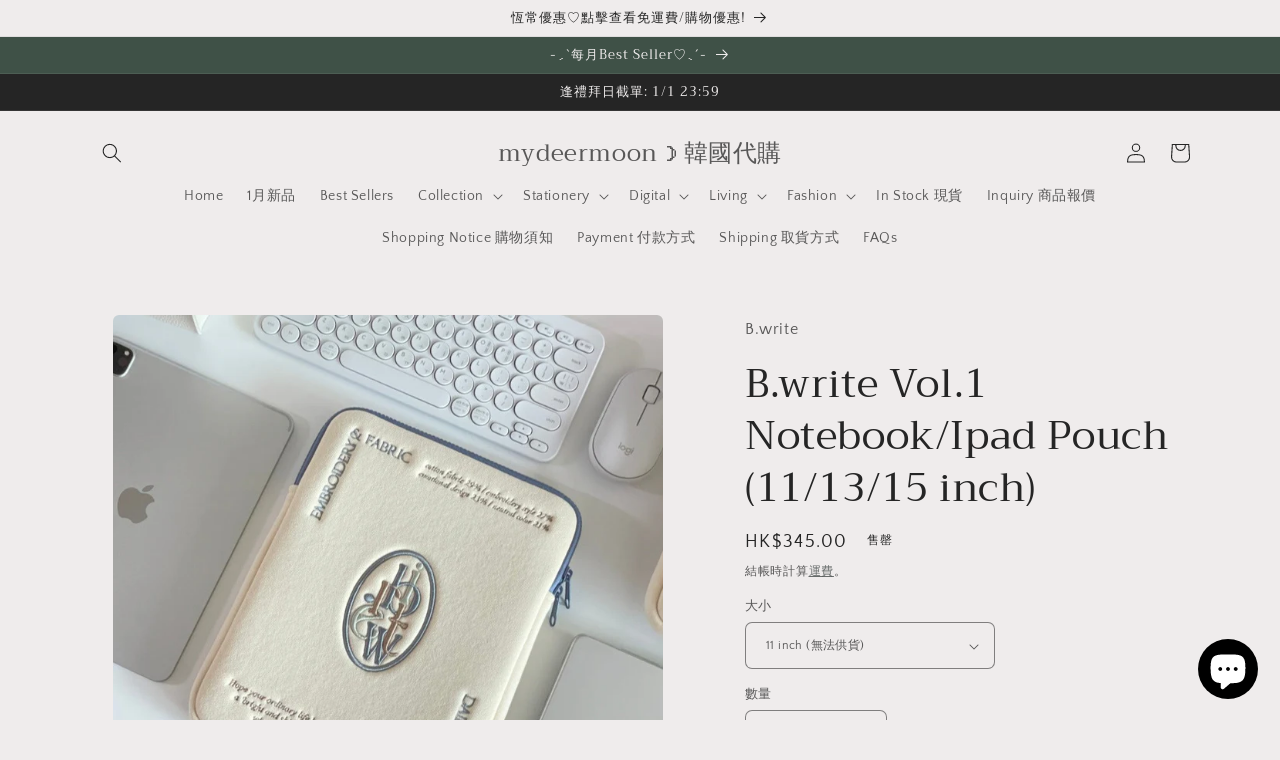

--- FILE ---
content_type: text/html; charset=utf-8
request_url: https://mydeermoon.com/products/b-write-vol-1-notebook-ipad-pouch-11-13-15-inch
body_size: 36891
content:
<!doctype html>
<html class="no-js" lang="zh-TW">
  <head>


    <meta charset="utf-8">
    <meta http-equiv="X-UA-Compatible" content="IE=edge">
    <meta name="viewport" content="width=device-width,initial-scale=1">
    <meta name="theme-color" content="">
    <link rel="canonical" href="https://mydeermoon.com/products/b-write-vol-1-notebook-ipad-pouch-11-13-15-inch">
    <link rel="preconnect" href="https://cdn.shopify.com" crossorigin><link rel="icon" type="image/png" href="//mydeermoon.com/cdn/shop/files/favicon_67ea6c79-a76e-40c0-b614-94c124a224f8.png?crop=center&height=32&v=1669131397&width=32"><link rel="preconnect" href="https://fonts.shopifycdn.com" crossorigin><title>
      B.write Vol.1 Notebook/Ipad Pouch (11/13/15 inch)
 &ndash; mydeermoon ☽ 韓國代購</title>

    
      <meta name="description" content="11 inch: 外部 23 x 30 x 3.5 cm 內部 21 x 28 x 2 cm 內部有收納apple pencil嘅位置!   13 inch: 外部 37.5 x 27 x 3.5 cm 內部 35.5 x 25 x 2 cm 可收納至Macbook 14 inch   15 inch:  外部 40 x 28 x 3.5 cm 內部 38 x 26 x 2 cm 可收納至Macbook 16 inch   *刺繡圖案 *購買前請務必確認尺寸，型號僅供參考。 *Made In Korea">
    

    

<meta property="og:site_name" content="mydeermoon ☽ 韓國代購">
<meta property="og:url" content="https://mydeermoon.com/products/b-write-vol-1-notebook-ipad-pouch-11-13-15-inch">
<meta property="og:title" content="B.write Vol.1 Notebook/Ipad Pouch (11/13/15 inch)">
<meta property="og:type" content="product">
<meta property="og:description" content="11 inch: 外部 23 x 30 x 3.5 cm 內部 21 x 28 x 2 cm 內部有收納apple pencil嘅位置!   13 inch: 外部 37.5 x 27 x 3.5 cm 內部 35.5 x 25 x 2 cm 可收納至Macbook 14 inch   15 inch:  外部 40 x 28 x 3.5 cm 內部 38 x 26 x 2 cm 可收納至Macbook 16 inch   *刺繡圖案 *購買前請務必確認尺寸，型號僅供參考。 *Made In Korea"><meta property="og:image" content="http://mydeermoon.com/cdn/shop/products/image_ab33a820-3154-4dbb-ba8e-f894bf196279.jpg?v=1672999941">
  <meta property="og:image:secure_url" content="https://mydeermoon.com/cdn/shop/products/image_ab33a820-3154-4dbb-ba8e-f894bf196279.jpg?v=1672999941">
  <meta property="og:image:width" content="834">
  <meta property="og:image:height" content="834"><meta property="og:price:amount" content="345.00">
  <meta property="og:price:currency" content="HKD"><meta name="twitter:card" content="summary_large_image">
<meta name="twitter:title" content="B.write Vol.1 Notebook/Ipad Pouch (11/13/15 inch)">
<meta name="twitter:description" content="11 inch: 外部 23 x 30 x 3.5 cm 內部 21 x 28 x 2 cm 內部有收納apple pencil嘅位置!   13 inch: 外部 37.5 x 27 x 3.5 cm 內部 35.5 x 25 x 2 cm 可收納至Macbook 14 inch   15 inch:  外部 40 x 28 x 3.5 cm 內部 38 x 26 x 2 cm 可收納至Macbook 16 inch   *刺繡圖案 *購買前請務必確認尺寸，型號僅供參考。 *Made In Korea">


    <script src="//mydeermoon.com/cdn/shop/t/3/assets/constants.js?v=95358004781563950421685933736" defer="defer"></script>
    <script src="//mydeermoon.com/cdn/shop/t/3/assets/pubsub.js?v=2921868252632587581685933737" defer="defer"></script>
    <script src="//mydeermoon.com/cdn/shop/t/3/assets/global.js?v=127210358271191040921685933737" defer="defer"></script>
    <script>window.performance && window.performance.mark && window.performance.mark('shopify.content_for_header.start');</script><meta id="shopify-digital-wallet" name="shopify-digital-wallet" content="/61755228313/digital_wallets/dialog">
<link rel="alternate" type="application/json+oembed" href="https://mydeermoon.com/products/b-write-vol-1-notebook-ipad-pouch-11-13-15-inch.oembed">
<script async="async" src="/checkouts/internal/preloads.js?locale=zh-HK"></script>
<script id="shopify-features" type="application/json">{"accessToken":"fbb12d5e69d84c41d1e4c9d2cd897908","betas":["rich-media-storefront-analytics"],"domain":"mydeermoon.com","predictiveSearch":false,"shopId":61755228313,"locale":"zh-tw"}</script>
<script>var Shopify = Shopify || {};
Shopify.shop = "mydeermoon.myshopify.com";
Shopify.locale = "zh-TW";
Shopify.currency = {"active":"HKD","rate":"1.0"};
Shopify.country = "HK";
Shopify.theme = {"name":"mydeermoon","id":132441473177,"schema_name":"Craft","schema_version":"9.0.0","theme_store_id":1368,"role":"main"};
Shopify.theme.handle = "null";
Shopify.theme.style = {"id":null,"handle":null};
Shopify.cdnHost = "mydeermoon.com/cdn";
Shopify.routes = Shopify.routes || {};
Shopify.routes.root = "/";</script>
<script type="module">!function(o){(o.Shopify=o.Shopify||{}).modules=!0}(window);</script>
<script>!function(o){function n(){var o=[];function n(){o.push(Array.prototype.slice.apply(arguments))}return n.q=o,n}var t=o.Shopify=o.Shopify||{};t.loadFeatures=n(),t.autoloadFeatures=n()}(window);</script>
<script id="shop-js-analytics" type="application/json">{"pageType":"product"}</script>
<script defer="defer" async type="module" src="//mydeermoon.com/cdn/shopifycloud/shop-js/modules/v2/client.init-shop-cart-sync_BmDzIf2i.zh-TW.esm.js"></script>
<script defer="defer" async type="module" src="//mydeermoon.com/cdn/shopifycloud/shop-js/modules/v2/chunk.common_D58CaYJb.esm.js"></script>
<script type="module">
  await import("//mydeermoon.com/cdn/shopifycloud/shop-js/modules/v2/client.init-shop-cart-sync_BmDzIf2i.zh-TW.esm.js");
await import("//mydeermoon.com/cdn/shopifycloud/shop-js/modules/v2/chunk.common_D58CaYJb.esm.js");

  window.Shopify.SignInWithShop?.initShopCartSync?.({"fedCMEnabled":true,"windoidEnabled":true});

</script>
<script>(function() {
  var isLoaded = false;
  function asyncLoad() {
    if (isLoaded) return;
    isLoaded = true;
    var urls = ["https:\/\/assets.getuploadkit.com\/assets\/uploadkit-client.js?shop=mydeermoon.myshopify.com","https:\/\/couponx.premio.io\/assets\/js\/coupon-fronted.js?shop=mydeermoon.myshopify.com","https:\/\/because-scripts.s3.us-east-2.amazonaws.com\/prod\/because-widget\/widget.js?shop=mydeermoon.myshopify.com","https:\/\/cdn.popt.in\/pixel.js?id=f2d6f7b1fa21e\u0026shop=mydeermoon.myshopify.com","https:\/\/cdn.nfcube.com\/a199434382205942301bf79214a0c2ef.js?shop=mydeermoon.myshopify.com","https:\/\/cdn.hextom.com\/js\/quickannouncementbar.js?shop=mydeermoon.myshopify.com"];
    for (var i = 0; i < urls.length; i++) {
      var s = document.createElement('script');
      s.type = 'text/javascript';
      s.async = true;
      s.src = urls[i];
      var x = document.getElementsByTagName('script')[0];
      x.parentNode.insertBefore(s, x);
    }
  };
  if(window.attachEvent) {
    window.attachEvent('onload', asyncLoad);
  } else {
    window.addEventListener('load', asyncLoad, false);
  }
})();</script>
<script id="__st">var __st={"a":61755228313,"offset":28800,"reqid":"a96281ff-2983-4373-9a20-fc2cd62b0605-1768504022","pageurl":"mydeermoon.com\/products\/b-write-vol-1-notebook-ipad-pouch-11-13-15-inch","u":"100169cb63ed","p":"product","rtyp":"product","rid":7601024270489};</script>
<script>window.ShopifyPaypalV4VisibilityTracking = true;</script>
<script id="captcha-bootstrap">!function(){'use strict';const t='contact',e='account',n='new_comment',o=[[t,t],['blogs',n],['comments',n],[t,'customer']],c=[[e,'customer_login'],[e,'guest_login'],[e,'recover_customer_password'],[e,'create_customer']],r=t=>t.map((([t,e])=>`form[action*='/${t}']:not([data-nocaptcha='true']) input[name='form_type'][value='${e}']`)).join(','),a=t=>()=>t?[...document.querySelectorAll(t)].map((t=>t.form)):[];function s(){const t=[...o],e=r(t);return a(e)}const i='password',u='form_key',d=['recaptcha-v3-token','g-recaptcha-response','h-captcha-response',i],f=()=>{try{return window.sessionStorage}catch{return}},m='__shopify_v',_=t=>t.elements[u];function p(t,e,n=!1){try{const o=window.sessionStorage,c=JSON.parse(o.getItem(e)),{data:r}=function(t){const{data:e,action:n}=t;return t[m]||n?{data:e,action:n}:{data:t,action:n}}(c);for(const[e,n]of Object.entries(r))t.elements[e]&&(t.elements[e].value=n);n&&o.removeItem(e)}catch(o){console.error('form repopulation failed',{error:o})}}const l='form_type',E='cptcha';function T(t){t.dataset[E]=!0}const w=window,h=w.document,L='Shopify',v='ce_forms',y='captcha';let A=!1;((t,e)=>{const n=(g='f06e6c50-85a8-45c8-87d0-21a2b65856fe',I='https://cdn.shopify.com/shopifycloud/storefront-forms-hcaptcha/ce_storefront_forms_captcha_hcaptcha.v1.5.2.iife.js',D={infoText:'已受到 hCaptcha 保護',privacyText:'隱私',termsText:'條款'},(t,e,n)=>{const o=w[L][v],c=o.bindForm;if(c)return c(t,g,e,D).then(n);var r;o.q.push([[t,g,e,D],n]),r=I,A||(h.body.append(Object.assign(h.createElement('script'),{id:'captcha-provider',async:!0,src:r})),A=!0)});var g,I,D;w[L]=w[L]||{},w[L][v]=w[L][v]||{},w[L][v].q=[],w[L][y]=w[L][y]||{},w[L][y].protect=function(t,e){n(t,void 0,e),T(t)},Object.freeze(w[L][y]),function(t,e,n,w,h,L){const[v,y,A,g]=function(t,e,n){const i=e?o:[],u=t?c:[],d=[...i,...u],f=r(d),m=r(i),_=r(d.filter((([t,e])=>n.includes(e))));return[a(f),a(m),a(_),s()]}(w,h,L),I=t=>{const e=t.target;return e instanceof HTMLFormElement?e:e&&e.form},D=t=>v().includes(t);t.addEventListener('submit',(t=>{const e=I(t);if(!e)return;const n=D(e)&&!e.dataset.hcaptchaBound&&!e.dataset.recaptchaBound,o=_(e),c=g().includes(e)&&(!o||!o.value);(n||c)&&t.preventDefault(),c&&!n&&(function(t){try{if(!f())return;!function(t){const e=f();if(!e)return;const n=_(t);if(!n)return;const o=n.value;o&&e.removeItem(o)}(t);const e=Array.from(Array(32),(()=>Math.random().toString(36)[2])).join('');!function(t,e){_(t)||t.append(Object.assign(document.createElement('input'),{type:'hidden',name:u})),t.elements[u].value=e}(t,e),function(t,e){const n=f();if(!n)return;const o=[...t.querySelectorAll(`input[type='${i}']`)].map((({name:t})=>t)),c=[...d,...o],r={};for(const[a,s]of new FormData(t).entries())c.includes(a)||(r[a]=s);n.setItem(e,JSON.stringify({[m]:1,action:t.action,data:r}))}(t,e)}catch(e){console.error('failed to persist form',e)}}(e),e.submit())}));const S=(t,e)=>{t&&!t.dataset[E]&&(n(t,e.some((e=>e===t))),T(t))};for(const o of['focusin','change'])t.addEventListener(o,(t=>{const e=I(t);D(e)&&S(e,y())}));const B=e.get('form_key'),M=e.get(l),P=B&&M;t.addEventListener('DOMContentLoaded',(()=>{const t=y();if(P)for(const e of t)e.elements[l].value===M&&p(e,B);[...new Set([...A(),...v().filter((t=>'true'===t.dataset.shopifyCaptcha))])].forEach((e=>S(e,t)))}))}(h,new URLSearchParams(w.location.search),n,t,e,['guest_login'])})(!0,!0)}();</script>
<script integrity="sha256-4kQ18oKyAcykRKYeNunJcIwy7WH5gtpwJnB7kiuLZ1E=" data-source-attribution="shopify.loadfeatures" defer="defer" src="//mydeermoon.com/cdn/shopifycloud/storefront/assets/storefront/load_feature-a0a9edcb.js" crossorigin="anonymous"></script>
<script data-source-attribution="shopify.dynamic_checkout.dynamic.init">var Shopify=Shopify||{};Shopify.PaymentButton=Shopify.PaymentButton||{isStorefrontPortableWallets:!0,init:function(){window.Shopify.PaymentButton.init=function(){};var t=document.createElement("script");t.src="https://mydeermoon.com/cdn/shopifycloud/portable-wallets/latest/portable-wallets.zh-tw.js",t.type="module",document.head.appendChild(t)}};
</script>
<script data-source-attribution="shopify.dynamic_checkout.buyer_consent">
  function portableWalletsHideBuyerConsent(e){var t=document.getElementById("shopify-buyer-consent"),n=document.getElementById("shopify-subscription-policy-button");t&&n&&(t.classList.add("hidden"),t.setAttribute("aria-hidden","true"),n.removeEventListener("click",e))}function portableWalletsShowBuyerConsent(e){var t=document.getElementById("shopify-buyer-consent"),n=document.getElementById("shopify-subscription-policy-button");t&&n&&(t.classList.remove("hidden"),t.removeAttribute("aria-hidden"),n.addEventListener("click",e))}window.Shopify?.PaymentButton&&(window.Shopify.PaymentButton.hideBuyerConsent=portableWalletsHideBuyerConsent,window.Shopify.PaymentButton.showBuyerConsent=portableWalletsShowBuyerConsent);
</script>
<script>
  function portableWalletsCleanup(e){e&&e.src&&console.error("Failed to load portable wallets script "+e.src);var t=document.querySelectorAll("shopify-accelerated-checkout .shopify-payment-button__skeleton, shopify-accelerated-checkout-cart .wallet-cart-button__skeleton"),e=document.getElementById("shopify-buyer-consent");for(let e=0;e<t.length;e++)t[e].remove();e&&e.remove()}function portableWalletsNotLoadedAsModule(e){e instanceof ErrorEvent&&"string"==typeof e.message&&e.message.includes("import.meta")&&"string"==typeof e.filename&&e.filename.includes("portable-wallets")&&(window.removeEventListener("error",portableWalletsNotLoadedAsModule),window.Shopify.PaymentButton.failedToLoad=e,"loading"===document.readyState?document.addEventListener("DOMContentLoaded",window.Shopify.PaymentButton.init):window.Shopify.PaymentButton.init())}window.addEventListener("error",portableWalletsNotLoadedAsModule);
</script>

<script type="module" src="https://mydeermoon.com/cdn/shopifycloud/portable-wallets/latest/portable-wallets.zh-tw.js" onError="portableWalletsCleanup(this)" crossorigin="anonymous"></script>
<script nomodule>
  document.addEventListener("DOMContentLoaded", portableWalletsCleanup);
</script>

<link id="shopify-accelerated-checkout-styles" rel="stylesheet" media="screen" href="https://mydeermoon.com/cdn/shopifycloud/portable-wallets/latest/accelerated-checkout-backwards-compat.css" crossorigin="anonymous">
<style id="shopify-accelerated-checkout-cart">
        #shopify-buyer-consent {
  margin-top: 1em;
  display: inline-block;
  width: 100%;
}

#shopify-buyer-consent.hidden {
  display: none;
}

#shopify-subscription-policy-button {
  background: none;
  border: none;
  padding: 0;
  text-decoration: underline;
  font-size: inherit;
  cursor: pointer;
}

#shopify-subscription-policy-button::before {
  box-shadow: none;
}

      </style>
<script id="sections-script" data-sections="header" defer="defer" src="//mydeermoon.com/cdn/shop/t/3/compiled_assets/scripts.js?4642"></script>
<script>window.performance && window.performance.mark && window.performance.mark('shopify.content_for_header.end');</script>


    <style data-shopify>
      @font-face {
  font-family: "Quattrocento Sans";
  font-weight: 400;
  font-style: normal;
  font-display: swap;
  src: url("//mydeermoon.com/cdn/fonts/quattrocento_sans/quattrocentosans_n4.ce5e9bf514e68f53bdd875976847cf755c702eaa.woff2") format("woff2"),
       url("//mydeermoon.com/cdn/fonts/quattrocento_sans/quattrocentosans_n4.44bbfb57d228eb8bb083d1f98e7d96e16137abce.woff") format("woff");
}

      @font-face {
  font-family: "Quattrocento Sans";
  font-weight: 700;
  font-style: normal;
  font-display: swap;
  src: url("//mydeermoon.com/cdn/fonts/quattrocento_sans/quattrocentosans_n7.bdda9092621b2e3b4284b12e8f0c092969b176c1.woff2") format("woff2"),
       url("//mydeermoon.com/cdn/fonts/quattrocento_sans/quattrocentosans_n7.3f8ab2a91343269966c4aa4831bcd588e7ce07b9.woff") format("woff");
}

      @font-face {
  font-family: "Quattrocento Sans";
  font-weight: 400;
  font-style: italic;
  font-display: swap;
  src: url("//mydeermoon.com/cdn/fonts/quattrocento_sans/quattrocentosans_i4.4f70b1e78f59fa1468e3436ab863ff0bf71e71bb.woff2") format("woff2"),
       url("//mydeermoon.com/cdn/fonts/quattrocento_sans/quattrocentosans_i4.b695efef5d957af404945574b7239740f79b899f.woff") format("woff");
}

      @font-face {
  font-family: "Quattrocento Sans";
  font-weight: 700;
  font-style: italic;
  font-display: swap;
  src: url("//mydeermoon.com/cdn/fonts/quattrocento_sans/quattrocentosans_i7.49d754c8032546c24062cf385f8660abbb11ef1e.woff2") format("woff2"),
       url("//mydeermoon.com/cdn/fonts/quattrocento_sans/quattrocentosans_i7.567b0b818999022d5a9ccb99542d8ff8cdb497df.woff") format("woff");
}

      @font-face {
  font-family: Trirong;
  font-weight: 400;
  font-style: normal;
  font-display: swap;
  src: url("//mydeermoon.com/cdn/fonts/trirong/trirong_n4.46b40419aaa69bf77077c3108d75dad5a0318d4b.woff2") format("woff2"),
       url("//mydeermoon.com/cdn/fonts/trirong/trirong_n4.97753898e63cd7e164ad614681eba2c7fe577190.woff") format("woff");
}


      :root {
        --font-body-family: "Quattrocento Sans", sans-serif;
        --font-body-style: normal;
        --font-body-weight: 400;
        --font-body-weight-bold: 700;

        --font-heading-family: Trirong, serif;
        --font-heading-style: normal;
        --font-heading-weight: 400;

        --font-body-scale: 1.0;
        --font-heading-scale: 1.0;

        --color-base-text: 37, 37, 37;
        --color-shadow: 37, 37, 37;
        --color-base-background-1: 239, 236, 236;
        --color-base-background-2: 255, 255, 255;
        --color-base-solid-button-labels: 239, 236, 236;
        --color-base-outline-button-labels: 80, 86, 85;
        --color-base-accent-1: 44, 51, 47;
        --color-base-accent-2: 63, 81, 71;
        --payment-terms-background-color: #EFECEC;

        --gradient-base-background-1: #EFECEC;
        --gradient-base-background-2: #FFFFFF;
        --gradient-base-accent-1: #2C332F;
        --gradient-base-accent-2: #3F5147;

        --media-padding: px;
        --media-border-opacity: 0.1;
        --media-border-width: 0px;
        --media-radius: 6px;
        --media-shadow-opacity: 0.0;
        --media-shadow-horizontal-offset: 0px;
        --media-shadow-vertical-offset: 4px;
        --media-shadow-blur-radius: 5px;
        --media-shadow-visible: 0;

        --page-width: 120rem;
        --page-width-margin: 0rem;

        --product-card-image-padding: 0.0rem;
        --product-card-corner-radius: 0.6rem;
        --product-card-text-alignment: left;
        --product-card-border-width: 0.1rem;
        --product-card-border-opacity: 0.1;
        --product-card-shadow-opacity: 0.0;
        --product-card-shadow-visible: 0;
        --product-card-shadow-horizontal-offset: 0.0rem;
        --product-card-shadow-vertical-offset: 0.4rem;
        --product-card-shadow-blur-radius: 0.5rem;

        --collection-card-image-padding: 0.0rem;
        --collection-card-corner-radius: 0.0rem;
        --collection-card-text-alignment: left;
        --collection-card-border-width: 0.0rem;
        --collection-card-border-opacity: 0.0;
        --collection-card-shadow-opacity: 0.1;
        --collection-card-shadow-visible: 1;
        --collection-card-shadow-horizontal-offset: 0.0rem;
        --collection-card-shadow-vertical-offset: 0.0rem;
        --collection-card-shadow-blur-radius: 0.0rem;

        --blog-card-image-padding: 0.0rem;
        --blog-card-corner-radius: 0.0rem;
        --blog-card-text-alignment: left;
        --blog-card-border-width: 0.0rem;
        --blog-card-border-opacity: 0.0;
        --blog-card-shadow-opacity: 0.1;
        --blog-card-shadow-visible: 1;
        --blog-card-shadow-horizontal-offset: 0.0rem;
        --blog-card-shadow-vertical-offset: 0.0rem;
        --blog-card-shadow-blur-radius: 0.0rem;

        --badge-corner-radius: 0.6rem;

        --popup-border-width: 1px;
        --popup-border-opacity: 0.5;
        --popup-corner-radius: 6px;
        --popup-shadow-opacity: 0.0;
        --popup-shadow-horizontal-offset: 0px;
        --popup-shadow-vertical-offset: 4px;
        --popup-shadow-blur-radius: 5px;

        --drawer-border-width: 1px;
        --drawer-border-opacity: 0.1;
        --drawer-shadow-opacity: 0.0;
        --drawer-shadow-horizontal-offset: 0px;
        --drawer-shadow-vertical-offset: 4px;
        --drawer-shadow-blur-radius: 5px;

        --spacing-sections-desktop: 0px;
        --spacing-sections-mobile: 0px;

        --grid-desktop-vertical-spacing: 20px;
        --grid-desktop-horizontal-spacing: 20px;
        --grid-mobile-vertical-spacing: 10px;
        --grid-mobile-horizontal-spacing: 10px;

        --text-boxes-border-opacity: 0.1;
        --text-boxes-border-width: 0px;
        --text-boxes-radius: 6px;
        --text-boxes-shadow-opacity: 0.0;
        --text-boxes-shadow-visible: 0;
        --text-boxes-shadow-horizontal-offset: 0px;
        --text-boxes-shadow-vertical-offset: 4px;
        --text-boxes-shadow-blur-radius: 5px;

        --buttons-radius: 6px;
        --buttons-radius-outset: 7px;
        --buttons-border-width: 1px;
        --buttons-border-opacity: 1.0;
        --buttons-shadow-opacity: 0.0;
        --buttons-shadow-visible: 0;
        --buttons-shadow-horizontal-offset: 0px;
        --buttons-shadow-vertical-offset: 4px;
        --buttons-shadow-blur-radius: 5px;
        --buttons-border-offset: 0.3px;

        --inputs-radius: 6px;
        --inputs-border-width: 1px;
        --inputs-border-opacity: 0.55;
        --inputs-shadow-opacity: 0.0;
        --inputs-shadow-horizontal-offset: 0px;
        --inputs-margin-offset: 0px;
        --inputs-shadow-vertical-offset: 4px;
        --inputs-shadow-blur-radius: 5px;
        --inputs-radius-outset: 7px;

        --variant-pills-radius: 40px;
        --variant-pills-border-width: 1px;
        --variant-pills-border-opacity: 0.55;
        --variant-pills-shadow-opacity: 0.0;
        --variant-pills-shadow-horizontal-offset: 0px;
        --variant-pills-shadow-vertical-offset: 4px;
        --variant-pills-shadow-blur-radius: 5px;
      }

      *,
      *::before,
      *::after {
        box-sizing: inherit;
      }

      html {
        box-sizing: border-box;
        font-size: calc(var(--font-body-scale) * 62.5%);
        height: 100%;
      }

      body {
        display: grid;
        grid-template-rows: auto auto 1fr auto;
        grid-template-columns: 100%;
        min-height: 100%;
        margin: 0;
        font-size: 1.5rem;
        letter-spacing: 0.06rem;
        line-height: calc(1 + 0.8 / var(--font-body-scale));
        font-family: var(--font-body-family);
        font-style: var(--font-body-style);
        font-weight: var(--font-body-weight);
      }

      @media screen and (min-width: 750px) {
        body {
          font-size: 1.6rem;
        }
      }
    </style>

    <link href="//mydeermoon.com/cdn/shop/t/3/assets/base.css?v=140624990073879848751685933735" rel="stylesheet" type="text/css" media="all" />
<link rel="preload" as="font" href="//mydeermoon.com/cdn/fonts/quattrocento_sans/quattrocentosans_n4.ce5e9bf514e68f53bdd875976847cf755c702eaa.woff2" type="font/woff2" crossorigin><link rel="preload" as="font" href="//mydeermoon.com/cdn/fonts/trirong/trirong_n4.46b40419aaa69bf77077c3108d75dad5a0318d4b.woff2" type="font/woff2" crossorigin><link rel="stylesheet" href="//mydeermoon.com/cdn/shop/t/3/assets/component-predictive-search.css?v=85913294783299393391685933736" media="print" onload="this.media='all'"><script>document.documentElement.className = document.documentElement.className.replace('no-js', 'js');
    if (Shopify.designMode) {
      document.documentElement.classList.add('shopify-design-mode');
    }
    </script>
  <script src="https://cdn.shopify.com/extensions/019bc2d0-0f91-74d4-a43b-076b6407206d/quick-announcement-bar-prod-97/assets/quickannouncementbar.js" type="text/javascript" defer="defer"></script>
<script src="https://cdn.shopify.com/extensions/7bc9bb47-adfa-4267-963e-cadee5096caf/inbox-1252/assets/inbox-chat-loader.js" type="text/javascript" defer="defer"></script>
<script src="https://cdn.shopify.com/extensions/98609345-6027-4701-9e3f-4907c6a214d4/promolayer-11/assets/promolayer_loader.js" type="text/javascript" defer="defer"></script>
<link href="https://monorail-edge.shopifysvc.com" rel="dns-prefetch">
<script>(function(){if ("sendBeacon" in navigator && "performance" in window) {try {var session_token_from_headers = performance.getEntriesByType('navigation')[0].serverTiming.find(x => x.name == '_s').description;} catch {var session_token_from_headers = undefined;}var session_cookie_matches = document.cookie.match(/_shopify_s=([^;]*)/);var session_token_from_cookie = session_cookie_matches && session_cookie_matches.length === 2 ? session_cookie_matches[1] : "";var session_token = session_token_from_headers || session_token_from_cookie || "";function handle_abandonment_event(e) {var entries = performance.getEntries().filter(function(entry) {return /monorail-edge.shopifysvc.com/.test(entry.name);});if (!window.abandonment_tracked && entries.length === 0) {window.abandonment_tracked = true;var currentMs = Date.now();var navigation_start = performance.timing.navigationStart;var payload = {shop_id: 61755228313,url: window.location.href,navigation_start,duration: currentMs - navigation_start,session_token,page_type: "product"};window.navigator.sendBeacon("https://monorail-edge.shopifysvc.com/v1/produce", JSON.stringify({schema_id: "online_store_buyer_site_abandonment/1.1",payload: payload,metadata: {event_created_at_ms: currentMs,event_sent_at_ms: currentMs}}));}}window.addEventListener('pagehide', handle_abandonment_event);}}());</script>
<script id="web-pixels-manager-setup">(function e(e,d,r,n,o){if(void 0===o&&(o={}),!Boolean(null===(a=null===(i=window.Shopify)||void 0===i?void 0:i.analytics)||void 0===a?void 0:a.replayQueue)){var i,a;window.Shopify=window.Shopify||{};var t=window.Shopify;t.analytics=t.analytics||{};var s=t.analytics;s.replayQueue=[],s.publish=function(e,d,r){return s.replayQueue.push([e,d,r]),!0};try{self.performance.mark("wpm:start")}catch(e){}var l=function(){var e={modern:/Edge?\/(1{2}[4-9]|1[2-9]\d|[2-9]\d{2}|\d{4,})\.\d+(\.\d+|)|Firefox\/(1{2}[4-9]|1[2-9]\d|[2-9]\d{2}|\d{4,})\.\d+(\.\d+|)|Chrom(ium|e)\/(9{2}|\d{3,})\.\d+(\.\d+|)|(Maci|X1{2}).+ Version\/(15\.\d+|(1[6-9]|[2-9]\d|\d{3,})\.\d+)([,.]\d+|)( \(\w+\)|)( Mobile\/\w+|) Safari\/|Chrome.+OPR\/(9{2}|\d{3,})\.\d+\.\d+|(CPU[ +]OS|iPhone[ +]OS|CPU[ +]iPhone|CPU IPhone OS|CPU iPad OS)[ +]+(15[._]\d+|(1[6-9]|[2-9]\d|\d{3,})[._]\d+)([._]\d+|)|Android:?[ /-](13[3-9]|1[4-9]\d|[2-9]\d{2}|\d{4,})(\.\d+|)(\.\d+|)|Android.+Firefox\/(13[5-9]|1[4-9]\d|[2-9]\d{2}|\d{4,})\.\d+(\.\d+|)|Android.+Chrom(ium|e)\/(13[3-9]|1[4-9]\d|[2-9]\d{2}|\d{4,})\.\d+(\.\d+|)|SamsungBrowser\/([2-9]\d|\d{3,})\.\d+/,legacy:/Edge?\/(1[6-9]|[2-9]\d|\d{3,})\.\d+(\.\d+|)|Firefox\/(5[4-9]|[6-9]\d|\d{3,})\.\d+(\.\d+|)|Chrom(ium|e)\/(5[1-9]|[6-9]\d|\d{3,})\.\d+(\.\d+|)([\d.]+$|.*Safari\/(?![\d.]+ Edge\/[\d.]+$))|(Maci|X1{2}).+ Version\/(10\.\d+|(1[1-9]|[2-9]\d|\d{3,})\.\d+)([,.]\d+|)( \(\w+\)|)( Mobile\/\w+|) Safari\/|Chrome.+OPR\/(3[89]|[4-9]\d|\d{3,})\.\d+\.\d+|(CPU[ +]OS|iPhone[ +]OS|CPU[ +]iPhone|CPU IPhone OS|CPU iPad OS)[ +]+(10[._]\d+|(1[1-9]|[2-9]\d|\d{3,})[._]\d+)([._]\d+|)|Android:?[ /-](13[3-9]|1[4-9]\d|[2-9]\d{2}|\d{4,})(\.\d+|)(\.\d+|)|Mobile Safari.+OPR\/([89]\d|\d{3,})\.\d+\.\d+|Android.+Firefox\/(13[5-9]|1[4-9]\d|[2-9]\d{2}|\d{4,})\.\d+(\.\d+|)|Android.+Chrom(ium|e)\/(13[3-9]|1[4-9]\d|[2-9]\d{2}|\d{4,})\.\d+(\.\d+|)|Android.+(UC? ?Browser|UCWEB|U3)[ /]?(15\.([5-9]|\d{2,})|(1[6-9]|[2-9]\d|\d{3,})\.\d+)\.\d+|SamsungBrowser\/(5\.\d+|([6-9]|\d{2,})\.\d+)|Android.+MQ{2}Browser\/(14(\.(9|\d{2,})|)|(1[5-9]|[2-9]\d|\d{3,})(\.\d+|))(\.\d+|)|K[Aa][Ii]OS\/(3\.\d+|([4-9]|\d{2,})\.\d+)(\.\d+|)/},d=e.modern,r=e.legacy,n=navigator.userAgent;return n.match(d)?"modern":n.match(r)?"legacy":"unknown"}(),u="modern"===l?"modern":"legacy",c=(null!=n?n:{modern:"",legacy:""})[u],f=function(e){return[e.baseUrl,"/wpm","/b",e.hashVersion,"modern"===e.buildTarget?"m":"l",".js"].join("")}({baseUrl:d,hashVersion:r,buildTarget:u}),m=function(e){var d=e.version,r=e.bundleTarget,n=e.surface,o=e.pageUrl,i=e.monorailEndpoint;return{emit:function(e){var a=e.status,t=e.errorMsg,s=(new Date).getTime(),l=JSON.stringify({metadata:{event_sent_at_ms:s},events:[{schema_id:"web_pixels_manager_load/3.1",payload:{version:d,bundle_target:r,page_url:o,status:a,surface:n,error_msg:t},metadata:{event_created_at_ms:s}}]});if(!i)return console&&console.warn&&console.warn("[Web Pixels Manager] No Monorail endpoint provided, skipping logging."),!1;try{return self.navigator.sendBeacon.bind(self.navigator)(i,l)}catch(e){}var u=new XMLHttpRequest;try{return u.open("POST",i,!0),u.setRequestHeader("Content-Type","text/plain"),u.send(l),!0}catch(e){return console&&console.warn&&console.warn("[Web Pixels Manager] Got an unhandled error while logging to Monorail."),!1}}}}({version:r,bundleTarget:l,surface:e.surface,pageUrl:self.location.href,monorailEndpoint:e.monorailEndpoint});try{o.browserTarget=l,function(e){var d=e.src,r=e.async,n=void 0===r||r,o=e.onload,i=e.onerror,a=e.sri,t=e.scriptDataAttributes,s=void 0===t?{}:t,l=document.createElement("script"),u=document.querySelector("head"),c=document.querySelector("body");if(l.async=n,l.src=d,a&&(l.integrity=a,l.crossOrigin="anonymous"),s)for(var f in s)if(Object.prototype.hasOwnProperty.call(s,f))try{l.dataset[f]=s[f]}catch(e){}if(o&&l.addEventListener("load",o),i&&l.addEventListener("error",i),u)u.appendChild(l);else{if(!c)throw new Error("Did not find a head or body element to append the script");c.appendChild(l)}}({src:f,async:!0,onload:function(){if(!function(){var e,d;return Boolean(null===(d=null===(e=window.Shopify)||void 0===e?void 0:e.analytics)||void 0===d?void 0:d.initialized)}()){var d=window.webPixelsManager.init(e)||void 0;if(d){var r=window.Shopify.analytics;r.replayQueue.forEach((function(e){var r=e[0],n=e[1],o=e[2];d.publishCustomEvent(r,n,o)})),r.replayQueue=[],r.publish=d.publishCustomEvent,r.visitor=d.visitor,r.initialized=!0}}},onerror:function(){return m.emit({status:"failed",errorMsg:"".concat(f," has failed to load")})},sri:function(e){var d=/^sha384-[A-Za-z0-9+/=]+$/;return"string"==typeof e&&d.test(e)}(c)?c:"",scriptDataAttributes:o}),m.emit({status:"loading"})}catch(e){m.emit({status:"failed",errorMsg:(null==e?void 0:e.message)||"Unknown error"})}}})({shopId: 61755228313,storefrontBaseUrl: "https://mydeermoon.com",extensionsBaseUrl: "https://extensions.shopifycdn.com/cdn/shopifycloud/web-pixels-manager",monorailEndpoint: "https://monorail-edge.shopifysvc.com/unstable/produce_batch",surface: "storefront-renderer",enabledBetaFlags: ["2dca8a86"],webPixelsConfigList: [{"id":"shopify-app-pixel","configuration":"{}","eventPayloadVersion":"v1","runtimeContext":"STRICT","scriptVersion":"0450","apiClientId":"shopify-pixel","type":"APP","privacyPurposes":["ANALYTICS","MARKETING"]},{"id":"shopify-custom-pixel","eventPayloadVersion":"v1","runtimeContext":"LAX","scriptVersion":"0450","apiClientId":"shopify-pixel","type":"CUSTOM","privacyPurposes":["ANALYTICS","MARKETING"]}],isMerchantRequest: false,initData: {"shop":{"name":"mydeermoon ☽ 韓國代購","paymentSettings":{"currencyCode":"HKD"},"myshopifyDomain":"mydeermoon.myshopify.com","countryCode":"HK","storefrontUrl":"https:\/\/mydeermoon.com"},"customer":null,"cart":null,"checkout":null,"productVariants":[{"price":{"amount":345.0,"currencyCode":"HKD"},"product":{"title":"B.write Vol.1 Notebook\/Ipad Pouch (11\/13\/15 inch)","vendor":"B.write","id":"7601024270489","untranslatedTitle":"B.write Vol.1 Notebook\/Ipad Pouch (11\/13\/15 inch)","url":"\/products\/b-write-vol-1-notebook-ipad-pouch-11-13-15-inch","type":"pouch"},"id":"42916785684633","image":{"src":"\/\/mydeermoon.com\/cdn\/shop\/products\/image_ab33a820-3154-4dbb-ba8e-f894bf196279.jpg?v=1672999941"},"sku":"","title":"11 inch","untranslatedTitle":"11 inch"},{"price":{"amount":399.0,"currencyCode":"HKD"},"product":{"title":"B.write Vol.1 Notebook\/Ipad Pouch (11\/13\/15 inch)","vendor":"B.write","id":"7601024270489","untranslatedTitle":"B.write Vol.1 Notebook\/Ipad Pouch (11\/13\/15 inch)","url":"\/products\/b-write-vol-1-notebook-ipad-pouch-11-13-15-inch","type":"pouch"},"id":"42916785717401","image":{"src":"\/\/mydeermoon.com\/cdn\/shop\/products\/image_ab33a820-3154-4dbb-ba8e-f894bf196279.jpg?v=1672999941"},"sku":"","title":"13 inch","untranslatedTitle":"13 inch"},{"price":{"amount":409.0,"currencyCode":"HKD"},"product":{"title":"B.write Vol.1 Notebook\/Ipad Pouch (11\/13\/15 inch)","vendor":"B.write","id":"7601024270489","untranslatedTitle":"B.write Vol.1 Notebook\/Ipad Pouch (11\/13\/15 inch)","url":"\/products\/b-write-vol-1-notebook-ipad-pouch-11-13-15-inch","type":"pouch"},"id":"42916785750169","image":{"src":"\/\/mydeermoon.com\/cdn\/shop\/products\/image_ab33a820-3154-4dbb-ba8e-f894bf196279.jpg?v=1672999941"},"sku":"","title":"15 inch","untranslatedTitle":"15 inch"}],"purchasingCompany":null},},"https://mydeermoon.com/cdn","fcfee988w5aeb613cpc8e4bc33m6693e112",{"modern":"","legacy":""},{"shopId":"61755228313","storefrontBaseUrl":"https:\/\/mydeermoon.com","extensionBaseUrl":"https:\/\/extensions.shopifycdn.com\/cdn\/shopifycloud\/web-pixels-manager","surface":"storefront-renderer","enabledBetaFlags":"[\"2dca8a86\"]","isMerchantRequest":"false","hashVersion":"fcfee988w5aeb613cpc8e4bc33m6693e112","publish":"custom","events":"[[\"page_viewed\",{}],[\"product_viewed\",{\"productVariant\":{\"price\":{\"amount\":345.0,\"currencyCode\":\"HKD\"},\"product\":{\"title\":\"B.write Vol.1 Notebook\/Ipad Pouch (11\/13\/15 inch)\",\"vendor\":\"B.write\",\"id\":\"7601024270489\",\"untranslatedTitle\":\"B.write Vol.1 Notebook\/Ipad Pouch (11\/13\/15 inch)\",\"url\":\"\/products\/b-write-vol-1-notebook-ipad-pouch-11-13-15-inch\",\"type\":\"pouch\"},\"id\":\"42916785684633\",\"image\":{\"src\":\"\/\/mydeermoon.com\/cdn\/shop\/products\/image_ab33a820-3154-4dbb-ba8e-f894bf196279.jpg?v=1672999941\"},\"sku\":\"\",\"title\":\"11 inch\",\"untranslatedTitle\":\"11 inch\"}}]]"});</script><script>
  window.ShopifyAnalytics = window.ShopifyAnalytics || {};
  window.ShopifyAnalytics.meta = window.ShopifyAnalytics.meta || {};
  window.ShopifyAnalytics.meta.currency = 'HKD';
  var meta = {"product":{"id":7601024270489,"gid":"gid:\/\/shopify\/Product\/7601024270489","vendor":"B.write","type":"pouch","handle":"b-write-vol-1-notebook-ipad-pouch-11-13-15-inch","variants":[{"id":42916785684633,"price":34500,"name":"B.write Vol.1 Notebook\/Ipad Pouch (11\/13\/15 inch) - 11 inch","public_title":"11 inch","sku":""},{"id":42916785717401,"price":39900,"name":"B.write Vol.1 Notebook\/Ipad Pouch (11\/13\/15 inch) - 13 inch","public_title":"13 inch","sku":""},{"id":42916785750169,"price":40900,"name":"B.write Vol.1 Notebook\/Ipad Pouch (11\/13\/15 inch) - 15 inch","public_title":"15 inch","sku":""}],"remote":false},"page":{"pageType":"product","resourceType":"product","resourceId":7601024270489,"requestId":"a96281ff-2983-4373-9a20-fc2cd62b0605-1768504022"}};
  for (var attr in meta) {
    window.ShopifyAnalytics.meta[attr] = meta[attr];
  }
</script>
<script class="analytics">
  (function () {
    var customDocumentWrite = function(content) {
      var jquery = null;

      if (window.jQuery) {
        jquery = window.jQuery;
      } else if (window.Checkout && window.Checkout.$) {
        jquery = window.Checkout.$;
      }

      if (jquery) {
        jquery('body').append(content);
      }
    };

    var hasLoggedConversion = function(token) {
      if (token) {
        return document.cookie.indexOf('loggedConversion=' + token) !== -1;
      }
      return false;
    }

    var setCookieIfConversion = function(token) {
      if (token) {
        var twoMonthsFromNow = new Date(Date.now());
        twoMonthsFromNow.setMonth(twoMonthsFromNow.getMonth() + 2);

        document.cookie = 'loggedConversion=' + token + '; expires=' + twoMonthsFromNow;
      }
    }

    var trekkie = window.ShopifyAnalytics.lib = window.trekkie = window.trekkie || [];
    if (trekkie.integrations) {
      return;
    }
    trekkie.methods = [
      'identify',
      'page',
      'ready',
      'track',
      'trackForm',
      'trackLink'
    ];
    trekkie.factory = function(method) {
      return function() {
        var args = Array.prototype.slice.call(arguments);
        args.unshift(method);
        trekkie.push(args);
        return trekkie;
      };
    };
    for (var i = 0; i < trekkie.methods.length; i++) {
      var key = trekkie.methods[i];
      trekkie[key] = trekkie.factory(key);
    }
    trekkie.load = function(config) {
      trekkie.config = config || {};
      trekkie.config.initialDocumentCookie = document.cookie;
      var first = document.getElementsByTagName('script')[0];
      var script = document.createElement('script');
      script.type = 'text/javascript';
      script.onerror = function(e) {
        var scriptFallback = document.createElement('script');
        scriptFallback.type = 'text/javascript';
        scriptFallback.onerror = function(error) {
                var Monorail = {
      produce: function produce(monorailDomain, schemaId, payload) {
        var currentMs = new Date().getTime();
        var event = {
          schema_id: schemaId,
          payload: payload,
          metadata: {
            event_created_at_ms: currentMs,
            event_sent_at_ms: currentMs
          }
        };
        return Monorail.sendRequest("https://" + monorailDomain + "/v1/produce", JSON.stringify(event));
      },
      sendRequest: function sendRequest(endpointUrl, payload) {
        // Try the sendBeacon API
        if (window && window.navigator && typeof window.navigator.sendBeacon === 'function' && typeof window.Blob === 'function' && !Monorail.isIos12()) {
          var blobData = new window.Blob([payload], {
            type: 'text/plain'
          });

          if (window.navigator.sendBeacon(endpointUrl, blobData)) {
            return true;
          } // sendBeacon was not successful

        } // XHR beacon

        var xhr = new XMLHttpRequest();

        try {
          xhr.open('POST', endpointUrl);
          xhr.setRequestHeader('Content-Type', 'text/plain');
          xhr.send(payload);
        } catch (e) {
          console.log(e);
        }

        return false;
      },
      isIos12: function isIos12() {
        return window.navigator.userAgent.lastIndexOf('iPhone; CPU iPhone OS 12_') !== -1 || window.navigator.userAgent.lastIndexOf('iPad; CPU OS 12_') !== -1;
      }
    };
    Monorail.produce('monorail-edge.shopifysvc.com',
      'trekkie_storefront_load_errors/1.1',
      {shop_id: 61755228313,
      theme_id: 132441473177,
      app_name: "storefront",
      context_url: window.location.href,
      source_url: "//mydeermoon.com/cdn/s/trekkie.storefront.cd680fe47e6c39ca5d5df5f0a32d569bc48c0f27.min.js"});

        };
        scriptFallback.async = true;
        scriptFallback.src = '//mydeermoon.com/cdn/s/trekkie.storefront.cd680fe47e6c39ca5d5df5f0a32d569bc48c0f27.min.js';
        first.parentNode.insertBefore(scriptFallback, first);
      };
      script.async = true;
      script.src = '//mydeermoon.com/cdn/s/trekkie.storefront.cd680fe47e6c39ca5d5df5f0a32d569bc48c0f27.min.js';
      first.parentNode.insertBefore(script, first);
    };
    trekkie.load(
      {"Trekkie":{"appName":"storefront","development":false,"defaultAttributes":{"shopId":61755228313,"isMerchantRequest":null,"themeId":132441473177,"themeCityHash":"10059973918498741967","contentLanguage":"zh-TW","currency":"HKD","eventMetadataId":"644f807f-a299-43fb-ab54-0a3144c79070"},"isServerSideCookieWritingEnabled":true,"monorailRegion":"shop_domain","enabledBetaFlags":["65f19447"]},"Session Attribution":{},"S2S":{"facebookCapiEnabled":true,"source":"trekkie-storefront-renderer","apiClientId":580111}}
    );

    var loaded = false;
    trekkie.ready(function() {
      if (loaded) return;
      loaded = true;

      window.ShopifyAnalytics.lib = window.trekkie;

      var originalDocumentWrite = document.write;
      document.write = customDocumentWrite;
      try { window.ShopifyAnalytics.merchantGoogleAnalytics.call(this); } catch(error) {};
      document.write = originalDocumentWrite;

      window.ShopifyAnalytics.lib.page(null,{"pageType":"product","resourceType":"product","resourceId":7601024270489,"requestId":"a96281ff-2983-4373-9a20-fc2cd62b0605-1768504022","shopifyEmitted":true});

      var match = window.location.pathname.match(/checkouts\/(.+)\/(thank_you|post_purchase)/)
      var token = match? match[1]: undefined;
      if (!hasLoggedConversion(token)) {
        setCookieIfConversion(token);
        window.ShopifyAnalytics.lib.track("Viewed Product",{"currency":"HKD","variantId":42916785684633,"productId":7601024270489,"productGid":"gid:\/\/shopify\/Product\/7601024270489","name":"B.write Vol.1 Notebook\/Ipad Pouch (11\/13\/15 inch) - 11 inch","price":"345.00","sku":"","brand":"B.write","variant":"11 inch","category":"pouch","nonInteraction":true,"remote":false},undefined,undefined,{"shopifyEmitted":true});
      window.ShopifyAnalytics.lib.track("monorail:\/\/trekkie_storefront_viewed_product\/1.1",{"currency":"HKD","variantId":42916785684633,"productId":7601024270489,"productGid":"gid:\/\/shopify\/Product\/7601024270489","name":"B.write Vol.1 Notebook\/Ipad Pouch (11\/13\/15 inch) - 11 inch","price":"345.00","sku":"","brand":"B.write","variant":"11 inch","category":"pouch","nonInteraction":true,"remote":false,"referer":"https:\/\/mydeermoon.com\/products\/b-write-vol-1-notebook-ipad-pouch-11-13-15-inch"});
      }
    });


        var eventsListenerScript = document.createElement('script');
        eventsListenerScript.async = true;
        eventsListenerScript.src = "//mydeermoon.com/cdn/shopifycloud/storefront/assets/shop_events_listener-3da45d37.js";
        document.getElementsByTagName('head')[0].appendChild(eventsListenerScript);

})();</script>
<script
  defer
  src="https://mydeermoon.com/cdn/shopifycloud/perf-kit/shopify-perf-kit-3.0.3.min.js"
  data-application="storefront-renderer"
  data-shop-id="61755228313"
  data-render-region="gcp-us-central1"
  data-page-type="product"
  data-theme-instance-id="132441473177"
  data-theme-name="Craft"
  data-theme-version="9.0.0"
  data-monorail-region="shop_domain"
  data-resource-timing-sampling-rate="10"
  data-shs="true"
  data-shs-beacon="true"
  data-shs-export-with-fetch="true"
  data-shs-logs-sample-rate="1"
  data-shs-beacon-endpoint="https://mydeermoon.com/api/collect"
></script>
</head>

  <body class="gradient">
    <a class="skip-to-content-link button visually-hidden" href="#MainContent">
      跳至內容
    </a><!-- BEGIN sections: header-group -->
<div id="shopify-section-sections--16043208376473__announcement-bar" class="shopify-section shopify-section-group-header-group announcement-bar-section"><div class="announcement-bar color-background-1 gradient" role="region" aria-label="公告" ><a href="/pages/promotions" class="announcement-bar__link link link--text focus-inset animate-arrow"><div class="page-width">
                <p class="announcement-bar__message center h5">
                  <span>恆常優惠♡點擊查看免運費/購物優惠!</span><svg
  viewBox="0 0 14 10"
  fill="none"
  aria-hidden="true"
  focusable="false"
  class="icon icon-arrow"
  xmlns="http://www.w3.org/2000/svg"
>
  <path fill-rule="evenodd" clip-rule="evenodd" d="M8.537.808a.5.5 0 01.817-.162l4 4a.5.5 0 010 .708l-4 4a.5.5 0 11-.708-.708L11.793 5.5H1a.5.5 0 010-1h10.793L8.646 1.354a.5.5 0 01-.109-.546z" fill="currentColor">
</svg>

</p>
              </div></a></div><div class="announcement-bar color-accent-2 gradient" role="region" aria-label="公告" ><a href="/collections/best-seller" class="announcement-bar__link link link--text focus-inset animate-arrow"><div class="page-width">
                <p class="announcement-bar__message center h5">
                  <span>˗ˏˋ每月Best Seller♡ˎˊ˗</span><svg
  viewBox="0 0 14 10"
  fill="none"
  aria-hidden="true"
  focusable="false"
  class="icon icon-arrow"
  xmlns="http://www.w3.org/2000/svg"
>
  <path fill-rule="evenodd" clip-rule="evenodd" d="M8.537.808a.5.5 0 01.817-.162l4 4a.5.5 0 010 .708l-4 4a.5.5 0 11-.708-.708L11.793 5.5H1a.5.5 0 010-1h10.793L8.646 1.354a.5.5 0 01-.109-.546z" fill="currentColor">
</svg>

</p>
              </div></a></div><div class="announcement-bar color-inverse gradient" role="region" aria-label="公告" ><div class="page-width">
                <p class="announcement-bar__message center h5">
                  <span>逢禮拜日截單: 1/1 23:59</span></p>
              </div></div>
</div><div id="shopify-section-sections--16043208376473__header" class="shopify-section shopify-section-group-header-group section-header"><link rel="stylesheet" href="//mydeermoon.com/cdn/shop/t/3/assets/component-list-menu.css?v=151968516119678728991685933736" media="print" onload="this.media='all'">
<link rel="stylesheet" href="//mydeermoon.com/cdn/shop/t/3/assets/component-search.css?v=184225813856820874251685933736" media="print" onload="this.media='all'">
<link rel="stylesheet" href="//mydeermoon.com/cdn/shop/t/3/assets/component-menu-drawer.css?v=94074963897493609391685933736" media="print" onload="this.media='all'">
<link rel="stylesheet" href="//mydeermoon.com/cdn/shop/t/3/assets/component-cart-notification.css?v=108833082844665799571685933735" media="print" onload="this.media='all'">
<link rel="stylesheet" href="//mydeermoon.com/cdn/shop/t/3/assets/component-cart-items.css?v=29412722223528841861685933735" media="print" onload="this.media='all'"><link rel="stylesheet" href="//mydeermoon.com/cdn/shop/t/3/assets/component-price.css?v=65402837579211014041685933736" media="print" onload="this.media='all'">
  <link rel="stylesheet" href="//mydeermoon.com/cdn/shop/t/3/assets/component-loading-overlay.css?v=167310470843593579841685933736" media="print" onload="this.media='all'"><noscript><link href="//mydeermoon.com/cdn/shop/t/3/assets/component-list-menu.css?v=151968516119678728991685933736" rel="stylesheet" type="text/css" media="all" /></noscript>
<noscript><link href="//mydeermoon.com/cdn/shop/t/3/assets/component-search.css?v=184225813856820874251685933736" rel="stylesheet" type="text/css" media="all" /></noscript>
<noscript><link href="//mydeermoon.com/cdn/shop/t/3/assets/component-menu-drawer.css?v=94074963897493609391685933736" rel="stylesheet" type="text/css" media="all" /></noscript>
<noscript><link href="//mydeermoon.com/cdn/shop/t/3/assets/component-cart-notification.css?v=108833082844665799571685933735" rel="stylesheet" type="text/css" media="all" /></noscript>
<noscript><link href="//mydeermoon.com/cdn/shop/t/3/assets/component-cart-items.css?v=29412722223528841861685933735" rel="stylesheet" type="text/css" media="all" /></noscript>

<style>
  header-drawer {
    justify-self: start;
    margin-left: -1.2rem;
  }@media screen and (min-width: 990px) {
      header-drawer {
        display: none;
      }
    }.menu-drawer-container {
    display: flex;
  }

  .list-menu {
    list-style: none;
    padding: 0;
    margin: 0;
  }

  .list-menu--inline {
    display: inline-flex;
    flex-wrap: wrap;
  }

  summary.list-menu__item {
    padding-right: 2.7rem;
  }

  .list-menu__item {
    display: flex;
    align-items: center;
    line-height: calc(1 + 0.3 / var(--font-body-scale));
  }

  .list-menu__item--link {
    text-decoration: none;
    padding-bottom: 1rem;
    padding-top: 1rem;
    line-height: calc(1 + 0.8 / var(--font-body-scale));
  }

  @media screen and (min-width: 750px) {
    .list-menu__item--link {
      padding-bottom: 0.5rem;
      padding-top: 0.5rem;
    }
  }
</style><style data-shopify>.header {
    padding-top: 10px;
    padding-bottom: 10px;
  }

  .section-header {
    position: sticky; /* This is for fixing a Safari z-index issue. PR #2147 */
    margin-bottom: 0px;
  }

  @media screen and (min-width: 750px) {
    .section-header {
      margin-bottom: 0px;
    }
  }

  @media screen and (min-width: 990px) {
    .header {
      padding-top: 20px;
      padding-bottom: 20px;
    }
  }</style><script src="//mydeermoon.com/cdn/shop/t/3/assets/details-disclosure.js?v=153497636716254413831685933736" defer="defer"></script>
<script src="//mydeermoon.com/cdn/shop/t/3/assets/details-modal.js?v=4511761896672669691685933737" defer="defer"></script>
<script src="//mydeermoon.com/cdn/shop/t/3/assets/cart-notification.js?v=160453272920806432391685933735" defer="defer"></script>
<script src="//mydeermoon.com/cdn/shop/t/3/assets/search-form.js?v=113639710312857635801685933737" defer="defer"></script><svg xmlns="http://www.w3.org/2000/svg" class="hidden">
  <symbol id="icon-search" viewbox="0 0 18 19" fill="none">
    <path fill-rule="evenodd" clip-rule="evenodd" d="M11.03 11.68A5.784 5.784 0 112.85 3.5a5.784 5.784 0 018.18 8.18zm.26 1.12a6.78 6.78 0 11.72-.7l5.4 5.4a.5.5 0 11-.71.7l-5.41-5.4z" fill="currentColor"/>
  </symbol>

  <symbol id="icon-reset" class="icon icon-close"  fill="none" viewBox="0 0 18 18" stroke="currentColor">
    <circle r="8.5" cy="9" cx="9" stroke-opacity="0.2"/>
    <path d="M6.82972 6.82915L1.17193 1.17097" stroke-linecap="round" stroke-linejoin="round" transform="translate(5 5)"/>
    <path d="M1.22896 6.88502L6.77288 1.11523" stroke-linecap="round" stroke-linejoin="round" transform="translate(5 5)"/>
  </symbol>

  <symbol id="icon-close" class="icon icon-close" fill="none" viewBox="0 0 18 17">
    <path d="M.865 15.978a.5.5 0 00.707.707l7.433-7.431 7.579 7.282a.501.501 0 00.846-.37.5.5 0 00-.153-.351L9.712 8.546l7.417-7.416a.5.5 0 10-.707-.708L8.991 7.853 1.413.573a.5.5 0 10-.693.72l7.563 7.268-7.418 7.417z" fill="currentColor">
  </symbol>
</svg><sticky-header data-sticky-type="on-scroll-up" class="header-wrapper color-background-1 gradient">
  <header class="header header--top-center header--mobile-center page-width header--has-menu"><header-drawer data-breakpoint="tablet">
        <details id="Details-menu-drawer-container" class="menu-drawer-container">
          <summary class="header__icon header__icon--menu header__icon--summary link focus-inset" aria-label="選單">
            <span>
              <svg
  xmlns="http://www.w3.org/2000/svg"
  aria-hidden="true"
  focusable="false"
  class="icon icon-hamburger"
  fill="none"
  viewBox="0 0 18 16"
>
  <path d="M1 .5a.5.5 0 100 1h15.71a.5.5 0 000-1H1zM.5 8a.5.5 0 01.5-.5h15.71a.5.5 0 010 1H1A.5.5 0 01.5 8zm0 7a.5.5 0 01.5-.5h15.71a.5.5 0 010 1H1a.5.5 0 01-.5-.5z" fill="currentColor">
</svg>

              <svg
  xmlns="http://www.w3.org/2000/svg"
  aria-hidden="true"
  focusable="false"
  class="icon icon-close"
  fill="none"
  viewBox="0 0 18 17"
>
  <path d="M.865 15.978a.5.5 0 00.707.707l7.433-7.431 7.579 7.282a.501.501 0 00.846-.37.5.5 0 00-.153-.351L9.712 8.546l7.417-7.416a.5.5 0 10-.707-.708L8.991 7.853 1.413.573a.5.5 0 10-.693.72l7.563 7.268-7.418 7.417z" fill="currentColor">
</svg>

            </span>
          </summary>
          <div id="menu-drawer" class="gradient menu-drawer motion-reduce" tabindex="-1">
            <div class="menu-drawer__inner-container">
              <div class="menu-drawer__navigation-container">
                <nav class="menu-drawer__navigation">
                  <ul class="menu-drawer__menu has-submenu list-menu" role="list"><li><a href="/" class="menu-drawer__menu-item list-menu__item link link--text focus-inset">
                            Home
                          </a></li><li><a href="/collections/hello-summer" class="menu-drawer__menu-item list-menu__item link link--text focus-inset">
                            1月新品
                          </a></li><li><a href="/collections/best-seller" class="menu-drawer__menu-item list-menu__item link link--text focus-inset">
                            Best Sellers
                          </a></li><li><details id="Details-menu-drawer-menu-item-4">
                            <summary class="menu-drawer__menu-item list-menu__item link link--text focus-inset">
                              Collection
                              <svg
  viewBox="0 0 14 10"
  fill="none"
  aria-hidden="true"
  focusable="false"
  class="icon icon-arrow"
  xmlns="http://www.w3.org/2000/svg"
>
  <path fill-rule="evenodd" clip-rule="evenodd" d="M8.537.808a.5.5 0 01.817-.162l4 4a.5.5 0 010 .708l-4 4a.5.5 0 11-.708-.708L11.793 5.5H1a.5.5 0 010-1h10.793L8.646 1.354a.5.5 0 01-.109-.546z" fill="currentColor">
</svg>

                              <svg aria-hidden="true" focusable="false" class="icon icon-caret" viewBox="0 0 10 6">
  <path fill-rule="evenodd" clip-rule="evenodd" d="M9.354.646a.5.5 0 00-.708 0L5 4.293 1.354.646a.5.5 0 00-.708.708l4 4a.5.5 0 00.708 0l4-4a.5.5 0 000-.708z" fill="currentColor">
</svg>

                            </summary>
                            <div id="link-collection" class="menu-drawer__submenu has-submenu gradient motion-reduce" tabindex="-1">
                              <div class="menu-drawer__inner-submenu">
                                <button class="menu-drawer__close-button link link--text focus-inset" aria-expanded="true">
                                  <svg
  viewBox="0 0 14 10"
  fill="none"
  aria-hidden="true"
  focusable="false"
  class="icon icon-arrow"
  xmlns="http://www.w3.org/2000/svg"
>
  <path fill-rule="evenodd" clip-rule="evenodd" d="M8.537.808a.5.5 0 01.817-.162l4 4a.5.5 0 010 .708l-4 4a.5.5 0 11-.708-.708L11.793 5.5H1a.5.5 0 010-1h10.793L8.646 1.354a.5.5 0 01-.109-.546z" fill="currentColor">
</svg>

                                  Collection
                                </button>
                                <ul class="menu-drawer__menu list-menu" role="list" tabindex="-1"><li><a href="/collections/collect-book" class="menu-drawer__menu-item link link--text list-menu__item focus-inset">
                                          Collect Book | 卡簿、相簿
                                        </a></li><li><a href="/collections/deco-card" class="menu-drawer__menu-item link link--text list-menu__item focus-inset">
                                          Deco Card | 裝飾卡
                                        </a></li><li><a href="/collections/photocard-cover" class="menu-drawer__menu-item link link--text list-menu__item focus-inset">
                                          Mini L Holder | 迷你卡套
                                        </a></li><li><a href="/collections/photocard-holder" class="menu-drawer__menu-item link link--text list-menu__item focus-inset">
                                          Photocard Holder | 卡套
                                        </a></li></ul>
                              </div>
                            </div>
                          </details></li><li><details id="Details-menu-drawer-menu-item-5">
                            <summary class="menu-drawer__menu-item list-menu__item link link--text focus-inset">
                              Stationery
                              <svg
  viewBox="0 0 14 10"
  fill="none"
  aria-hidden="true"
  focusable="false"
  class="icon icon-arrow"
  xmlns="http://www.w3.org/2000/svg"
>
  <path fill-rule="evenodd" clip-rule="evenodd" d="M8.537.808a.5.5 0 01.817-.162l4 4a.5.5 0 010 .708l-4 4a.5.5 0 11-.708-.708L11.793 5.5H1a.5.5 0 010-1h10.793L8.646 1.354a.5.5 0 01-.109-.546z" fill="currentColor">
</svg>

                              <svg aria-hidden="true" focusable="false" class="icon icon-caret" viewBox="0 0 10 6">
  <path fill-rule="evenodd" clip-rule="evenodd" d="M9.354.646a.5.5 0 00-.708 0L5 4.293 1.354.646a.5.5 0 00-.708.708l4 4a.5.5 0 00.708 0l4-4a.5.5 0 000-.708z" fill="currentColor">
</svg>

                            </summary>
                            <div id="link-stationery" class="menu-drawer__submenu has-submenu gradient motion-reduce" tabindex="-1">
                              <div class="menu-drawer__inner-submenu">
                                <button class="menu-drawer__close-button link link--text focus-inset" aria-expanded="true">
                                  <svg
  viewBox="0 0 14 10"
  fill="none"
  aria-hidden="true"
  focusable="false"
  class="icon icon-arrow"
  xmlns="http://www.w3.org/2000/svg"
>
  <path fill-rule="evenodd" clip-rule="evenodd" d="M8.537.808a.5.5 0 01.817-.162l4 4a.5.5 0 010 .708l-4 4a.5.5 0 11-.708-.708L11.793 5.5H1a.5.5 0 010-1h10.793L8.646 1.354a.5.5 0 01-.109-.546z" fill="currentColor">
</svg>

                                  Stationery
                                </button>
                                <ul class="menu-drawer__menu list-menu" role="list" tabindex="-1"><li><a href="/collections/stationary" class="menu-drawer__menu-item link link--text list-menu__item focus-inset">
                                          All | 所有商品
                                        </a></li><li><a href="/collections/calendar" class="menu-drawer__menu-item link link--text list-menu__item focus-inset">
                                          Calendar | 月曆
                                        </a></li><li><a href="/collections/2023-diary" class="menu-drawer__menu-item link link--text list-menu__item focus-inset">
                                          Diary/Planner | 日記/筆記本
                                        </a></li><li><a href="/collections/keyring" class="menu-drawer__menu-item link link--text list-menu__item focus-inset">
                                          Keyring | 鎖匙扣
                                        </a></li><li><a href="/collections/magnet" class="menu-drawer__menu-item link link--text list-menu__item focus-inset">
                                          Magnet | 磁石貼
                                        </a></li><li><a href="/collections/memo-pad" class="menu-drawer__menu-item link link--text list-menu__item focus-inset">
                                          Memo pad | 便利貼
                                        </a></li><li><a href="/collections/sticker" class="menu-drawer__menu-item link link--text list-menu__item focus-inset">
                                          Sticker | 貼紙
                                        </a></li><li><a href="/collections/pencil-case" class="menu-drawer__menu-item link link--text list-menu__item focus-inset">
                                          Pen / Pencil Case | 筆/筆袋
                                        </a></li><li><a href="/collections/postcard" class="menu-drawer__menu-item link link--text list-menu__item focus-inset">
                                          Postcard | 明信片
                                        </a></li><li><a href="/collections/tin-case" class="menu-drawer__menu-item link link--text list-menu__item focus-inset">
                                          Tin Case | 鐵盒/收納盒
                                        </a></li></ul>
                              </div>
                            </div>
                          </details></li><li><details id="Details-menu-drawer-menu-item-6">
                            <summary class="menu-drawer__menu-item list-menu__item link link--text focus-inset">
                              Digital
                              <svg
  viewBox="0 0 14 10"
  fill="none"
  aria-hidden="true"
  focusable="false"
  class="icon icon-arrow"
  xmlns="http://www.w3.org/2000/svg"
>
  <path fill-rule="evenodd" clip-rule="evenodd" d="M8.537.808a.5.5 0 01.817-.162l4 4a.5.5 0 010 .708l-4 4a.5.5 0 11-.708-.708L11.793 5.5H1a.5.5 0 010-1h10.793L8.646 1.354a.5.5 0 01-.109-.546z" fill="currentColor">
</svg>

                              <svg aria-hidden="true" focusable="false" class="icon icon-caret" viewBox="0 0 10 6">
  <path fill-rule="evenodd" clip-rule="evenodd" d="M9.354.646a.5.5 0 00-.708 0L5 4.293 1.354.646a.5.5 0 00-.708.708l4 4a.5.5 0 00.708 0l4-4a.5.5 0 000-.708z" fill="currentColor">
</svg>

                            </summary>
                            <div id="link-digital" class="menu-drawer__submenu has-submenu gradient motion-reduce" tabindex="-1">
                              <div class="menu-drawer__inner-submenu">
                                <button class="menu-drawer__close-button link link--text focus-inset" aria-expanded="true">
                                  <svg
  viewBox="0 0 14 10"
  fill="none"
  aria-hidden="true"
  focusable="false"
  class="icon icon-arrow"
  xmlns="http://www.w3.org/2000/svg"
>
  <path fill-rule="evenodd" clip-rule="evenodd" d="M8.537.808a.5.5 0 01.817-.162l4 4a.5.5 0 010 .708l-4 4a.5.5 0 11-.708-.708L11.793 5.5H1a.5.5 0 010-1h10.793L8.646 1.354a.5.5 0 01-.109-.546z" fill="currentColor">
</svg>

                                  Digital
                                </button>
                                <ul class="menu-drawer__menu list-menu" role="list" tabindex="-1"><li><a href="/pages/digital-brands" class="menu-drawer__menu-item link link--text list-menu__item focus-inset">
                                          Brand | 品牌
                                        </a></li><li><details id="Details-menu-drawer-submenu-2">
                                          <summary class="menu-drawer__menu-item link link--text list-menu__item focus-inset">
                                            Phone Case | 手機殼
                                            <svg
  viewBox="0 0 14 10"
  fill="none"
  aria-hidden="true"
  focusable="false"
  class="icon icon-arrow"
  xmlns="http://www.w3.org/2000/svg"
>
  <path fill-rule="evenodd" clip-rule="evenodd" d="M8.537.808a.5.5 0 01.817-.162l4 4a.5.5 0 010 .708l-4 4a.5.5 0 11-.708-.708L11.793 5.5H1a.5.5 0 010-1h10.793L8.646 1.354a.5.5 0 01-.109-.546z" fill="currentColor">
</svg>

                                            <svg aria-hidden="true" focusable="false" class="icon icon-caret" viewBox="0 0 10 6">
  <path fill-rule="evenodd" clip-rule="evenodd" d="M9.354.646a.5.5 0 00-.708 0L5 4.293 1.354.646a.5.5 0 00-.708.708l4 4a.5.5 0 00.708 0l4-4a.5.5 0 000-.708z" fill="currentColor">
</svg>

                                          </summary>
                                          <div id="childlink-phone-case-手機殼" class="menu-drawer__submenu has-submenu gradient motion-reduce">
                                            <button class="menu-drawer__close-button link link--text focus-inset" aria-expanded="true">
                                              <svg
  viewBox="0 0 14 10"
  fill="none"
  aria-hidden="true"
  focusable="false"
  class="icon icon-arrow"
  xmlns="http://www.w3.org/2000/svg"
>
  <path fill-rule="evenodd" clip-rule="evenodd" d="M8.537.808a.5.5 0 01.817-.162l4 4a.5.5 0 010 .708l-4 4a.5.5 0 11-.708-.708L11.793 5.5H1a.5.5 0 010-1h10.793L8.646 1.354a.5.5 0 01-.109-.546z" fill="currentColor">
</svg>

                                              Phone Case | 手機殼
                                            </button>
                                            <ul class="menu-drawer__menu list-menu" role="list" tabindex="-1"><li>
                                                  <a href="/collections/hard-case-%E7%A1%AC%E6%AE%BC" class="menu-drawer__menu-item link link--text list-menu__item focus-inset">
                                                    Hard Case | 硬殼
                                                  </a>
                                                </li><li>
                                                  <a href="/collections/epoxy-bumper-case" class="menu-drawer__menu-item link link--text list-menu__item focus-inset">
                                                    Bumper Case | 防撞殼
                                                  </a>
                                                </li><li>
                                                  <a href="/collections/clear-%E9%80%8F%E6%98%8E%E6%AE%BC" class="menu-drawer__menu-item link link--text list-menu__item focus-inset">
                                                    Clear/Tank Clear Case | 透明殼
                                                  </a>
                                                </li><li>
                                                  <a href="/collections/card-storage-case" class="menu-drawer__menu-item link link--text list-menu__item focus-inset">
                                                    Card Storage Case (Hard) | 硬殼插卡款
                                                  </a>
                                                </li><li>
                                                  <a href="/collections/custom-case" class="menu-drawer__menu-item link link--text list-menu__item focus-inset">
                                                    Custom Case ｜自訂文字殼
                                                  </a>
                                                </li><li>
                                                  <a href="/collections/magsafe-case-acc" class="menu-drawer__menu-item link link--text list-menu__item focus-inset">
                                                    MagSafe Case | 磁吸手機殼
                                                  </a>
                                                </li><li>
                                                  <a href="/collections/mirror-case" class="menu-drawer__menu-item link link--text list-menu__item focus-inset">
                                                    Mirror Case | 鏡面殼
                                                  </a>
                                                </li><li>
                                                  <a href="/collections/1-1-sale" class="menu-drawer__menu-item link link--text list-menu__item focus-inset">
                                                    Set｜手機殼+支架
                                                  </a>
                                                </li><li>
                                                  <a href="/collections/wave-lable-case" class="menu-drawer__menu-item link link--text list-menu__item focus-inset">
                                                    Wave Label Case
                                                  </a>
                                                </li></ul>
                                          </div>
                                        </details></li><li><details id="Details-menu-drawer-submenu-3">
                                          <summary class="menu-drawer__menu-item link link--text list-menu__item focus-inset">
                                            Airpods Case | 耳機保護殼
                                            <svg
  viewBox="0 0 14 10"
  fill="none"
  aria-hidden="true"
  focusable="false"
  class="icon icon-arrow"
  xmlns="http://www.w3.org/2000/svg"
>
  <path fill-rule="evenodd" clip-rule="evenodd" d="M8.537.808a.5.5 0 01.817-.162l4 4a.5.5 0 010 .708l-4 4a.5.5 0 11-.708-.708L11.793 5.5H1a.5.5 0 010-1h10.793L8.646 1.354a.5.5 0 01-.109-.546z" fill="currentColor">
</svg>

                                            <svg aria-hidden="true" focusable="false" class="icon icon-caret" viewBox="0 0 10 6">
  <path fill-rule="evenodd" clip-rule="evenodd" d="M9.354.646a.5.5 0 00-.708 0L5 4.293 1.354.646a.5.5 0 00-.708.708l4 4a.5.5 0 00.708 0l4-4a.5.5 0 000-.708z" fill="currentColor">
</svg>

                                          </summary>
                                          <div id="childlink-airpods-case-耳機保護殼" class="menu-drawer__submenu has-submenu gradient motion-reduce">
                                            <button class="menu-drawer__close-button link link--text focus-inset" aria-expanded="true">
                                              <svg
  viewBox="0 0 14 10"
  fill="none"
  aria-hidden="true"
  focusable="false"
  class="icon icon-arrow"
  xmlns="http://www.w3.org/2000/svg"
>
  <path fill-rule="evenodd" clip-rule="evenodd" d="M8.537.808a.5.5 0 01.817-.162l4 4a.5.5 0 010 .708l-4 4a.5.5 0 11-.708-.708L11.793 5.5H1a.5.5 0 010-1h10.793L8.646 1.354a.5.5 0 01-.109-.546z" fill="currentColor">
</svg>

                                              Airpods Case | 耳機保護殼
                                            </button>
                                            <ul class="menu-drawer__menu list-menu" role="list" tabindex="-1"><li>
                                                  <a href="/collections/all-airpods-case" class="menu-drawer__menu-item link link--text list-menu__item focus-inset">
                                                    All | 所有商品
                                                  </a>
                                                </li><li>
                                                  <a href="/collections/hard-%E7%A1%AC%E6%AE%BC" class="menu-drawer__menu-item link link--text list-menu__item focus-inset">
                                                    Hard Case | 硬殼
                                                  </a>
                                                </li><li>
                                                  <a href="/collections/clear-%E9%80%8F%E6%98%8E%E6%AE%BC-1" class="menu-drawer__menu-item link link--text list-menu__item focus-inset">
                                                    Clear Case | 透明殼
                                                  </a>
                                                </li><li>
                                                  <a href="/collections/airpods-max-case" class="menu-drawer__menu-item link link--text list-menu__item focus-inset">
                                                    Airpods Max Case
                                                  </a>
                                                </li></ul>
                                          </div>
                                        </details></li><li><a href="/collections/cable-protector" class="menu-drawer__menu-item link link--text list-menu__item focus-inset">
                                          Cable Protector | 數據線保護套
                                        </a></li><li><a href="/collections/digital-acc-%E6%89%8B%E6%A9%9F%E9%85%8D%E4%BB%B6" class="menu-drawer__menu-item link link--text list-menu__item focus-inset">
                                          Digital Acc | 手機配件
                                        </a></li><li><a href="/collections/ipad-notebook-pouch" class="menu-drawer__menu-item link link--text list-menu__item focus-inset">
                                          Ipad/Laptop Pouch | Ipad袋/電腦袋
                                        </a></li><li><a href="/collections/ipad-case" class="menu-drawer__menu-item link link--text list-menu__item focus-inset">
                                          Ipad Case | Ipad保護殼/套
                                        </a></li><li><a href="/collections/magsafe%E9%85%8D%E4%BB%B6" class="menu-drawer__menu-item link link--text list-menu__item focus-inset">
                                          MagSafe Acc | MagSafe配件
                                        </a></li><li><a href="/collections/mouse" class="menu-drawer__menu-item link link--text list-menu__item focus-inset">
                                          Mouse | 滑鼠
                                        </a></li><li><a href="/collections/tok" class="menu-drawer__menu-item link link--text list-menu__item focus-inset">
                                          Tok | 手機支架
                                        </a></li></ul>
                              </div>
                            </div>
                          </details></li><li><details id="Details-menu-drawer-menu-item-7">
                            <summary class="menu-drawer__menu-item list-menu__item link link--text focus-inset">
                              Living
                              <svg
  viewBox="0 0 14 10"
  fill="none"
  aria-hidden="true"
  focusable="false"
  class="icon icon-arrow"
  xmlns="http://www.w3.org/2000/svg"
>
  <path fill-rule="evenodd" clip-rule="evenodd" d="M8.537.808a.5.5 0 01.817-.162l4 4a.5.5 0 010 .708l-4 4a.5.5 0 11-.708-.708L11.793 5.5H1a.5.5 0 010-1h10.793L8.646 1.354a.5.5 0 01-.109-.546z" fill="currentColor">
</svg>

                              <svg aria-hidden="true" focusable="false" class="icon icon-caret" viewBox="0 0 10 6">
  <path fill-rule="evenodd" clip-rule="evenodd" d="M9.354.646a.5.5 0 00-.708 0L5 4.293 1.354.646a.5.5 0 00-.708.708l4 4a.5.5 0 00.708 0l4-4a.5.5 0 000-.708z" fill="currentColor">
</svg>

                            </summary>
                            <div id="link-living" class="menu-drawer__submenu has-submenu gradient motion-reduce" tabindex="-1">
                              <div class="menu-drawer__inner-submenu">
                                <button class="menu-drawer__close-button link link--text focus-inset" aria-expanded="true">
                                  <svg
  viewBox="0 0 14 10"
  fill="none"
  aria-hidden="true"
  focusable="false"
  class="icon icon-arrow"
  xmlns="http://www.w3.org/2000/svg"
>
  <path fill-rule="evenodd" clip-rule="evenodd" d="M8.537.808a.5.5 0 01.817-.162l4 4a.5.5 0 010 .708l-4 4a.5.5 0 11-.708-.708L11.793 5.5H1a.5.5 0 010-1h10.793L8.646 1.354a.5.5 0 01-.109-.546z" fill="currentColor">
</svg>

                                  Living
                                </button>
                                <ul class="menu-drawer__menu list-menu" role="list" tabindex="-1"><li><a href="/collections/living" class="menu-drawer__menu-item link link--text list-menu__item focus-inset">
                                          All | 所有商品
                                        </a></li><li><a href="/collections/candle" class="menu-drawer__menu-item link link--text list-menu__item focus-inset">
                                          Candle | 蠟燭
                                        </a></li><li><a href="/collections/cup-tumbler" class="menu-drawer__menu-item link link--text list-menu__item focus-inset">
                                          Cup/Tumbler/Mug | 杯類
                                        </a></li><li><a href="/collections/cushion" class="menu-drawer__menu-item link link--text list-menu__item focus-inset">
                                          Cushion | 攬枕
                                        </a></li><li><a href="/collections/doll" class="menu-drawer__menu-item link link--text list-menu__item focus-inset">
                                          Doll | 公仔
                                        </a></li><li><a href="/collections/figure" class="menu-drawer__menu-item link link--text list-menu__item focus-inset">
                                          Figure | 模型
                                        </a></li><li><a href="/collections/humidifier" class="menu-drawer__menu-item link link--text list-menu__item focus-inset">
                                          Humidifier | 加濕器
                                        </a></li><li><a href="/collections/keyring" class="menu-drawer__menu-item link link--text list-menu__item focus-inset">
                                          Keyring | 鎖匙扣
                                        </a></li><li><a href="/collections/mood-lamp" class="menu-drawer__menu-item link link--text list-menu__item focus-inset">
                                          Mood lamp | 小夜燈
                                        </a></li><li><a href="/collections/pouch" class="menu-drawer__menu-item link link--text list-menu__item focus-inset">
                                          Pouch | 化妝袋、收納袋
                                        </a></li><li><a href="/collections/kitchen" class="menu-drawer__menu-item link link--text list-menu__item focus-inset">
                                          Tableware | 餐具
                                        </a></li><li><a href="/collections/towel" class="menu-drawer__menu-item link link--text list-menu__item focus-inset">
                                          Towel / Blanket | 毛巾/毛氈
                                        </a></li><li><a href="/collections/travel" class="menu-drawer__menu-item link link--text list-menu__item focus-inset">
                                          Travel | 旅行用品
                                        </a></li><li><a href="/collections/others" class="menu-drawer__menu-item link link--text list-menu__item focus-inset">
                                          Others | 其他
                                        </a></li></ul>
                              </div>
                            </div>
                          </details></li><li><details id="Details-menu-drawer-menu-item-8">
                            <summary class="menu-drawer__menu-item list-menu__item link link--text focus-inset">
                              Fashion
                              <svg
  viewBox="0 0 14 10"
  fill="none"
  aria-hidden="true"
  focusable="false"
  class="icon icon-arrow"
  xmlns="http://www.w3.org/2000/svg"
>
  <path fill-rule="evenodd" clip-rule="evenodd" d="M8.537.808a.5.5 0 01.817-.162l4 4a.5.5 0 010 .708l-4 4a.5.5 0 11-.708-.708L11.793 5.5H1a.5.5 0 010-1h10.793L8.646 1.354a.5.5 0 01-.109-.546z" fill="currentColor">
</svg>

                              <svg aria-hidden="true" focusable="false" class="icon icon-caret" viewBox="0 0 10 6">
  <path fill-rule="evenodd" clip-rule="evenodd" d="M9.354.646a.5.5 0 00-.708 0L5 4.293 1.354.646a.5.5 0 00-.708.708l4 4a.5.5 0 00.708 0l4-4a.5.5 0 000-.708z" fill="currentColor">
</svg>

                            </summary>
                            <div id="link-fashion" class="menu-drawer__submenu has-submenu gradient motion-reduce" tabindex="-1">
                              <div class="menu-drawer__inner-submenu">
                                <button class="menu-drawer__close-button link link--text focus-inset" aria-expanded="true">
                                  <svg
  viewBox="0 0 14 10"
  fill="none"
  aria-hidden="true"
  focusable="false"
  class="icon icon-arrow"
  xmlns="http://www.w3.org/2000/svg"
>
  <path fill-rule="evenodd" clip-rule="evenodd" d="M8.537.808a.5.5 0 01.817-.162l4 4a.5.5 0 010 .708l-4 4a.5.5 0 11-.708-.708L11.793 5.5H1a.5.5 0 010-1h10.793L8.646 1.354a.5.5 0 01-.109-.546z" fill="currentColor">
</svg>

                                  Fashion
                                </button>
                                <ul class="menu-drawer__menu list-menu" role="list" tabindex="-1"><li><a href="/pages/fashion-brands" class="menu-drawer__menu-item link link--text list-menu__item focus-inset">
                                          Brand | 品牌
                                        </a></li><li><a href="/collections/accessories" class="menu-drawer__menu-item link link--text list-menu__item focus-inset">
                                          Accessories | 飾品
                                        </a></li><li><a href="/collections/bag" class="menu-drawer__menu-item link link--text list-menu__item focus-inset">
                                          Bag | 手袋/背囊
                                        </a></li><li><a href="/collections/cap" class="menu-drawer__menu-item link link--text list-menu__item focus-inset">
                                          Cap/Hat/Beret | 帽子
                                        </a></li><li><a href="/collections/t-shirt" class="menu-drawer__menu-item link link--text list-menu__item focus-inset">
                                          Clothing | 衣服
                                        </a></li><li><a href="/collections/jibbitz" class="menu-drawer__menu-item link link--text list-menu__item focus-inset">
                                          Jibbitz | 鞋扣
                                        </a></li><li><a href="/collections/muffler" class="menu-drawer__menu-item link link--text list-menu__item focus-inset">
                                          Muffler/Gloves | 頸巾/手套
                                        </a></li><li><a href="/collections/pajamas" class="menu-drawer__menu-item link link--text list-menu__item focus-inset">
                                          Pajamas｜睡衣
                                        </a></li><li><a href="/collections/slippers-socks" class="menu-drawer__menu-item link link--text list-menu__item focus-inset">
                                          Slippers/Socks | 拖鞋/襪子
                                        </a></li><li><a href="/collections/wallet" class="menu-drawer__menu-item link link--text list-menu__item focus-inset">
                                          Wallet | 銀包
                                        </a></li></ul>
                              </div>
                            </div>
                          </details></li><li><a href="/collections/in-stock-%E7%8F%BE%E8%B2%A8%E5%8D%80" class="menu-drawer__menu-item list-menu__item link link--text focus-inset">
                            In Stock 現貨
                          </a></li><li><a href="/pages/inquiry-%E4%BE%86%E5%9C%96%E5%A0%B1%E5%83%B9" class="menu-drawer__menu-item list-menu__item link link--text focus-inset">
                            Inquiry 商品報價
                          </a></li><li><a href="/pages/%E8%B3%BC%E7%89%A9%E9%A0%88%E7%9F%A5" class="menu-drawer__menu-item list-menu__item link link--text focus-inset">
                            Shopping Notice 購物須知
                          </a></li><li><a href="/pages/payment" class="menu-drawer__menu-item list-menu__item link link--text focus-inset">
                            Payment 付款方式
                          </a></li><li><a href="/pages/shipping" class="menu-drawer__menu-item list-menu__item link link--text focus-inset">
                            Shipping 取貨方式
                          </a></li><li><a href="/pages/faqs" class="menu-drawer__menu-item list-menu__item link link--text focus-inset">
                            FAQs
                          </a></li></ul>
                </nav>
                <div class="menu-drawer__utility-links"><a href="/account/login" class="menu-drawer__account link focus-inset h5 medium-hide large-up-hide">
                      <svg
  xmlns="http://www.w3.org/2000/svg"
  aria-hidden="true"
  focusable="false"
  class="icon icon-account"
  fill="none"
  viewBox="0 0 18 19"
>
  <path fill-rule="evenodd" clip-rule="evenodd" d="M6 4.5a3 3 0 116 0 3 3 0 01-6 0zm3-4a4 4 0 100 8 4 4 0 000-8zm5.58 12.15c1.12.82 1.83 2.24 1.91 4.85H1.51c.08-2.6.79-4.03 1.9-4.85C4.66 11.75 6.5 11.5 9 11.5s4.35.26 5.58 1.15zM9 10.5c-2.5 0-4.65.24-6.17 1.35C1.27 12.98.5 14.93.5 18v.5h17V18c0-3.07-.77-5.02-2.33-6.15-1.52-1.1-3.67-1.35-6.17-1.35z" fill="currentColor">
</svg>

登入</a><ul class="list list-social list-unstyled" role="list"><li class="list-social__item">
                        <a href="http://instagram.com/mydeermoon" class="list-social__link link"><svg aria-hidden="true" focusable="false" class="icon icon-instagram" viewBox="0 0 18 18">
  <path fill="currentColor" d="M8.77 1.58c2.34 0 2.62.01 3.54.05.86.04 1.32.18 1.63.3.41.17.7.35 1.01.66.3.3.5.6.65 1 .12.32.27.78.3 1.64.05.92.06 1.2.06 3.54s-.01 2.62-.05 3.54a4.79 4.79 0 01-.3 1.63c-.17.41-.35.7-.66 1.01-.3.3-.6.5-1.01.66-.31.12-.77.26-1.63.3-.92.04-1.2.05-3.54.05s-2.62 0-3.55-.05a4.79 4.79 0 01-1.62-.3c-.42-.16-.7-.35-1.01-.66-.31-.3-.5-.6-.66-1a4.87 4.87 0 01-.3-1.64c-.04-.92-.05-1.2-.05-3.54s0-2.62.05-3.54c.04-.86.18-1.32.3-1.63.16-.41.35-.7.66-1.01.3-.3.6-.5 1-.65.32-.12.78-.27 1.63-.3.93-.05 1.2-.06 3.55-.06zm0-1.58C6.39 0 6.09.01 5.15.05c-.93.04-1.57.2-2.13.4-.57.23-1.06.54-1.55 1.02C1 1.96.7 2.45.46 3.02c-.22.56-.37 1.2-.4 2.13C0 6.1 0 6.4 0 8.77s.01 2.68.05 3.61c.04.94.2 1.57.4 2.13.23.58.54 1.07 1.02 1.56.49.48.98.78 1.55 1.01.56.22 1.2.37 2.13.4.94.05 1.24.06 3.62.06 2.39 0 2.68-.01 3.62-.05.93-.04 1.57-.2 2.13-.41a4.27 4.27 0 001.55-1.01c.49-.49.79-.98 1.01-1.56.22-.55.37-1.19.41-2.13.04-.93.05-1.23.05-3.61 0-2.39 0-2.68-.05-3.62a6.47 6.47 0 00-.4-2.13 4.27 4.27 0 00-1.02-1.55A4.35 4.35 0 0014.52.46a6.43 6.43 0 00-2.13-.41A69 69 0 008.77 0z"/>
  <path fill="currentColor" d="M8.8 4a4.5 4.5 0 100 9 4.5 4.5 0 000-9zm0 7.43a2.92 2.92 0 110-5.85 2.92 2.92 0 010 5.85zM13.43 5a1.05 1.05 0 100-2.1 1.05 1.05 0 000 2.1z">
</svg>
<span class="visually-hidden">Instagram</span>
                        </a>
                      </li></ul>
                </div>
              </div>
            </div>
          </div>
        </details>
      </header-drawer><details-modal class="header__search">
        <details>
          <summary class="header__icon header__icon--search header__icon--summary link focus-inset modal__toggle" aria-haspopup="dialog" aria-label="搜尋">
            <span>
              <svg class="modal__toggle-open icon icon-search" aria-hidden="true" focusable="false">
                <use href="#icon-search">
              </svg>
              <svg class="modal__toggle-close icon icon-close" aria-hidden="true" focusable="false">
                <use href="#icon-close">
              </svg>
            </span>
          </summary>
          <div class="search-modal modal__content gradient" role="dialog" aria-modal="true" aria-label="搜尋">
            <div class="modal-overlay"></div>
            <div class="search-modal__content search-modal__content-bottom" tabindex="-1"><predictive-search class="search-modal__form" data-loading-text="載入中......"><form action="/search" method="get" role="search" class="search search-modal__form">
                    <div class="field">
                      <input class="search__input field__input"
                        id="Search-In-Modal-1"
                        type="search"
                        name="q"
                        value=""
                        placeholder="搜尋"role="combobox"
                          aria-expanded="false"
                          aria-owns="predictive-search-results"
                          aria-controls="predictive-search-results"
                          aria-haspopup="listbox"
                          aria-autocomplete="list"
                          autocorrect="off"
                          autocomplete="off"
                          autocapitalize="off"
                          spellcheck="false">
                      <label class="field__label" for="Search-In-Modal-1">搜尋</label>
                      <input type="hidden" name="options[prefix]" value="last">
                      <button type="reset" class="reset__button field__button hidden" aria-label="清除搜尋詞彙">
                        <svg class="icon icon-close" aria-hidden="true" focusable="false">
                          <use xlink:href="#icon-reset">
                        </svg>
                      </button>
                      <button class="search__button field__button" aria-label="搜尋">
                        <svg class="icon icon-search" aria-hidden="true" focusable="false">
                          <use href="#icon-search">
                        </svg>
                      </button>
                    </div><div class="predictive-search predictive-search--header" tabindex="-1" data-predictive-search>
                        <div class="predictive-search__loading-state">
                          <svg aria-hidden="true" focusable="false" class="spinner" viewBox="0 0 66 66" xmlns="http://www.w3.org/2000/svg">
                            <circle class="path" fill="none" stroke-width="6" cx="33" cy="33" r="30"></circle>
                          </svg>
                        </div>
                      </div>

                      <span class="predictive-search-status visually-hidden" role="status" aria-hidden="true"></span></form></predictive-search><button type="button" class="modal__close-button link link--text focus-inset" aria-label="關閉">
                <svg class="icon icon-close" aria-hidden="true" focusable="false">
                  <use href="#icon-close">
                </svg>
              </button>
            </div>
          </div>
        </details>
      </details-modal><a href="/" class="header__heading-link link link--text focus-inset"><span class="h2">mydeermoon ☽ 韓國代購</span></a><nav class="header__inline-menu">
          <ul class="list-menu list-menu--inline" role="list"><li><a href="/" class="header__menu-item list-menu__item link link--text focus-inset">
                    <span>Home</span>
                  </a></li><li><a href="/collections/hello-summer" class="header__menu-item list-menu__item link link--text focus-inset">
                    <span>1月新品</span>
                  </a></li><li><a href="/collections/best-seller" class="header__menu-item list-menu__item link link--text focus-inset">
                    <span>Best Sellers</span>
                  </a></li><li><header-menu>
                    <details id="Details-HeaderMenu-4">
                      <summary class="header__menu-item list-menu__item link focus-inset">
                        <span>Collection</span>
                        <svg aria-hidden="true" focusable="false" class="icon icon-caret" viewBox="0 0 10 6">
  <path fill-rule="evenodd" clip-rule="evenodd" d="M9.354.646a.5.5 0 00-.708 0L5 4.293 1.354.646a.5.5 0 00-.708.708l4 4a.5.5 0 00.708 0l4-4a.5.5 0 000-.708z" fill="currentColor">
</svg>

                      </summary>
                      <ul id="HeaderMenu-MenuList-4" class="header__submenu list-menu list-menu--disclosure gradient caption-large motion-reduce global-settings-popup" role="list" tabindex="-1"><li><a href="/collections/collect-book" class="header__menu-item list-menu__item link link--text focus-inset caption-large">
                                Collect Book | 卡簿、相簿
                              </a></li><li><a href="/collections/deco-card" class="header__menu-item list-menu__item link link--text focus-inset caption-large">
                                Deco Card | 裝飾卡
                              </a></li><li><a href="/collections/photocard-cover" class="header__menu-item list-menu__item link link--text focus-inset caption-large">
                                Mini L Holder | 迷你卡套
                              </a></li><li><a href="/collections/photocard-holder" class="header__menu-item list-menu__item link link--text focus-inset caption-large">
                                Photocard Holder | 卡套
                              </a></li></ul>
                    </details>
                  </header-menu></li><li><header-menu>
                    <details id="Details-HeaderMenu-5">
                      <summary class="header__menu-item list-menu__item link focus-inset">
                        <span>Stationery</span>
                        <svg aria-hidden="true" focusable="false" class="icon icon-caret" viewBox="0 0 10 6">
  <path fill-rule="evenodd" clip-rule="evenodd" d="M9.354.646a.5.5 0 00-.708 0L5 4.293 1.354.646a.5.5 0 00-.708.708l4 4a.5.5 0 00.708 0l4-4a.5.5 0 000-.708z" fill="currentColor">
</svg>

                      </summary>
                      <ul id="HeaderMenu-MenuList-5" class="header__submenu list-menu list-menu--disclosure gradient caption-large motion-reduce global-settings-popup" role="list" tabindex="-1"><li><a href="/collections/stationary" class="header__menu-item list-menu__item link link--text focus-inset caption-large">
                                All | 所有商品
                              </a></li><li><a href="/collections/calendar" class="header__menu-item list-menu__item link link--text focus-inset caption-large">
                                Calendar | 月曆
                              </a></li><li><a href="/collections/2023-diary" class="header__menu-item list-menu__item link link--text focus-inset caption-large">
                                Diary/Planner | 日記/筆記本
                              </a></li><li><a href="/collections/keyring" class="header__menu-item list-menu__item link link--text focus-inset caption-large">
                                Keyring | 鎖匙扣
                              </a></li><li><a href="/collections/magnet" class="header__menu-item list-menu__item link link--text focus-inset caption-large">
                                Magnet | 磁石貼
                              </a></li><li><a href="/collections/memo-pad" class="header__menu-item list-menu__item link link--text focus-inset caption-large">
                                Memo pad | 便利貼
                              </a></li><li><a href="/collections/sticker" class="header__menu-item list-menu__item link link--text focus-inset caption-large">
                                Sticker | 貼紙
                              </a></li><li><a href="/collections/pencil-case" class="header__menu-item list-menu__item link link--text focus-inset caption-large">
                                Pen / Pencil Case | 筆/筆袋
                              </a></li><li><a href="/collections/postcard" class="header__menu-item list-menu__item link link--text focus-inset caption-large">
                                Postcard | 明信片
                              </a></li><li><a href="/collections/tin-case" class="header__menu-item list-menu__item link link--text focus-inset caption-large">
                                Tin Case | 鐵盒/收納盒
                              </a></li></ul>
                    </details>
                  </header-menu></li><li><header-menu>
                    <details id="Details-HeaderMenu-6">
                      <summary class="header__menu-item list-menu__item link focus-inset">
                        <span>Digital</span>
                        <svg aria-hidden="true" focusable="false" class="icon icon-caret" viewBox="0 0 10 6">
  <path fill-rule="evenodd" clip-rule="evenodd" d="M9.354.646a.5.5 0 00-.708 0L5 4.293 1.354.646a.5.5 0 00-.708.708l4 4a.5.5 0 00.708 0l4-4a.5.5 0 000-.708z" fill="currentColor">
</svg>

                      </summary>
                      <ul id="HeaderMenu-MenuList-6" class="header__submenu list-menu list-menu--disclosure gradient caption-large motion-reduce global-settings-popup" role="list" tabindex="-1"><li><a href="/pages/digital-brands" class="header__menu-item list-menu__item link link--text focus-inset caption-large">
                                Brand | 品牌
                              </a></li><li><details id="Details-HeaderSubMenu-2">
                                <summary class="header__menu-item link link--text list-menu__item focus-inset caption-large">
                                  <span>Phone Case | 手機殼</span>
                                  <svg aria-hidden="true" focusable="false" class="icon icon-caret" viewBox="0 0 10 6">
  <path fill-rule="evenodd" clip-rule="evenodd" d="M9.354.646a.5.5 0 00-.708 0L5 4.293 1.354.646a.5.5 0 00-.708.708l4 4a.5.5 0 00.708 0l4-4a.5.5 0 000-.708z" fill="currentColor">
</svg>

                                </summary>
                                <ul id="HeaderMenu-SubMenuList-2" class="header__submenu list-menu motion-reduce"><li>
                                      <a href="/collections/hard-case-%E7%A1%AC%E6%AE%BC" class="header__menu-item list-menu__item link link--text focus-inset caption-large">
                                        Hard Case | 硬殼
                                      </a>
                                    </li><li>
                                      <a href="/collections/epoxy-bumper-case" class="header__menu-item list-menu__item link link--text focus-inset caption-large">
                                        Bumper Case | 防撞殼
                                      </a>
                                    </li><li>
                                      <a href="/collections/clear-%E9%80%8F%E6%98%8E%E6%AE%BC" class="header__menu-item list-menu__item link link--text focus-inset caption-large">
                                        Clear/Tank Clear Case | 透明殼
                                      </a>
                                    </li><li>
                                      <a href="/collections/card-storage-case" class="header__menu-item list-menu__item link link--text focus-inset caption-large">
                                        Card Storage Case (Hard) | 硬殼插卡款
                                      </a>
                                    </li><li>
                                      <a href="/collections/custom-case" class="header__menu-item list-menu__item link link--text focus-inset caption-large">
                                        Custom Case ｜自訂文字殼
                                      </a>
                                    </li><li>
                                      <a href="/collections/magsafe-case-acc" class="header__menu-item list-menu__item link link--text focus-inset caption-large">
                                        MagSafe Case | 磁吸手機殼
                                      </a>
                                    </li><li>
                                      <a href="/collections/mirror-case" class="header__menu-item list-menu__item link link--text focus-inset caption-large">
                                        Mirror Case | 鏡面殼
                                      </a>
                                    </li><li>
                                      <a href="/collections/1-1-sale" class="header__menu-item list-menu__item link link--text focus-inset caption-large">
                                        Set｜手機殼+支架
                                      </a>
                                    </li><li>
                                      <a href="/collections/wave-lable-case" class="header__menu-item list-menu__item link link--text focus-inset caption-large">
                                        Wave Label Case
                                      </a>
                                    </li></ul>
                              </details></li><li><details id="Details-HeaderSubMenu-3">
                                <summary class="header__menu-item link link--text list-menu__item focus-inset caption-large">
                                  <span>Airpods Case | 耳機保護殼</span>
                                  <svg aria-hidden="true" focusable="false" class="icon icon-caret" viewBox="0 0 10 6">
  <path fill-rule="evenodd" clip-rule="evenodd" d="M9.354.646a.5.5 0 00-.708 0L5 4.293 1.354.646a.5.5 0 00-.708.708l4 4a.5.5 0 00.708 0l4-4a.5.5 0 000-.708z" fill="currentColor">
</svg>

                                </summary>
                                <ul id="HeaderMenu-SubMenuList-3" class="header__submenu list-menu motion-reduce"><li>
                                      <a href="/collections/all-airpods-case" class="header__menu-item list-menu__item link link--text focus-inset caption-large">
                                        All | 所有商品
                                      </a>
                                    </li><li>
                                      <a href="/collections/hard-%E7%A1%AC%E6%AE%BC" class="header__menu-item list-menu__item link link--text focus-inset caption-large">
                                        Hard Case | 硬殼
                                      </a>
                                    </li><li>
                                      <a href="/collections/clear-%E9%80%8F%E6%98%8E%E6%AE%BC-1" class="header__menu-item list-menu__item link link--text focus-inset caption-large">
                                        Clear Case | 透明殼
                                      </a>
                                    </li><li>
                                      <a href="/collections/airpods-max-case" class="header__menu-item list-menu__item link link--text focus-inset caption-large">
                                        Airpods Max Case
                                      </a>
                                    </li></ul>
                              </details></li><li><a href="/collections/cable-protector" class="header__menu-item list-menu__item link link--text focus-inset caption-large">
                                Cable Protector | 數據線保護套
                              </a></li><li><a href="/collections/digital-acc-%E6%89%8B%E6%A9%9F%E9%85%8D%E4%BB%B6" class="header__menu-item list-menu__item link link--text focus-inset caption-large">
                                Digital Acc | 手機配件
                              </a></li><li><a href="/collections/ipad-notebook-pouch" class="header__menu-item list-menu__item link link--text focus-inset caption-large">
                                Ipad/Laptop Pouch | Ipad袋/電腦袋
                              </a></li><li><a href="/collections/ipad-case" class="header__menu-item list-menu__item link link--text focus-inset caption-large">
                                Ipad Case | Ipad保護殼/套
                              </a></li><li><a href="/collections/magsafe%E9%85%8D%E4%BB%B6" class="header__menu-item list-menu__item link link--text focus-inset caption-large">
                                MagSafe Acc | MagSafe配件
                              </a></li><li><a href="/collections/mouse" class="header__menu-item list-menu__item link link--text focus-inset caption-large">
                                Mouse | 滑鼠
                              </a></li><li><a href="/collections/tok" class="header__menu-item list-menu__item link link--text focus-inset caption-large">
                                Tok | 手機支架
                              </a></li></ul>
                    </details>
                  </header-menu></li><li><header-menu>
                    <details id="Details-HeaderMenu-7">
                      <summary class="header__menu-item list-menu__item link focus-inset">
                        <span>Living</span>
                        <svg aria-hidden="true" focusable="false" class="icon icon-caret" viewBox="0 0 10 6">
  <path fill-rule="evenodd" clip-rule="evenodd" d="M9.354.646a.5.5 0 00-.708 0L5 4.293 1.354.646a.5.5 0 00-.708.708l4 4a.5.5 0 00.708 0l4-4a.5.5 0 000-.708z" fill="currentColor">
</svg>

                      </summary>
                      <ul id="HeaderMenu-MenuList-7" class="header__submenu list-menu list-menu--disclosure gradient caption-large motion-reduce global-settings-popup" role="list" tabindex="-1"><li><a href="/collections/living" class="header__menu-item list-menu__item link link--text focus-inset caption-large">
                                All | 所有商品
                              </a></li><li><a href="/collections/candle" class="header__menu-item list-menu__item link link--text focus-inset caption-large">
                                Candle | 蠟燭
                              </a></li><li><a href="/collections/cup-tumbler" class="header__menu-item list-menu__item link link--text focus-inset caption-large">
                                Cup/Tumbler/Mug | 杯類
                              </a></li><li><a href="/collections/cushion" class="header__menu-item list-menu__item link link--text focus-inset caption-large">
                                Cushion | 攬枕
                              </a></li><li><a href="/collections/doll" class="header__menu-item list-menu__item link link--text focus-inset caption-large">
                                Doll | 公仔
                              </a></li><li><a href="/collections/figure" class="header__menu-item list-menu__item link link--text focus-inset caption-large">
                                Figure | 模型
                              </a></li><li><a href="/collections/humidifier" class="header__menu-item list-menu__item link link--text focus-inset caption-large">
                                Humidifier | 加濕器
                              </a></li><li><a href="/collections/keyring" class="header__menu-item list-menu__item link link--text focus-inset caption-large">
                                Keyring | 鎖匙扣
                              </a></li><li><a href="/collections/mood-lamp" class="header__menu-item list-menu__item link link--text focus-inset caption-large">
                                Mood lamp | 小夜燈
                              </a></li><li><a href="/collections/pouch" class="header__menu-item list-menu__item link link--text focus-inset caption-large">
                                Pouch | 化妝袋、收納袋
                              </a></li><li><a href="/collections/kitchen" class="header__menu-item list-menu__item link link--text focus-inset caption-large">
                                Tableware | 餐具
                              </a></li><li><a href="/collections/towel" class="header__menu-item list-menu__item link link--text focus-inset caption-large">
                                Towel / Blanket | 毛巾/毛氈
                              </a></li><li><a href="/collections/travel" class="header__menu-item list-menu__item link link--text focus-inset caption-large">
                                Travel | 旅行用品
                              </a></li><li><a href="/collections/others" class="header__menu-item list-menu__item link link--text focus-inset caption-large">
                                Others | 其他
                              </a></li></ul>
                    </details>
                  </header-menu></li><li><header-menu>
                    <details id="Details-HeaderMenu-8">
                      <summary class="header__menu-item list-menu__item link focus-inset">
                        <span>Fashion</span>
                        <svg aria-hidden="true" focusable="false" class="icon icon-caret" viewBox="0 0 10 6">
  <path fill-rule="evenodd" clip-rule="evenodd" d="M9.354.646a.5.5 0 00-.708 0L5 4.293 1.354.646a.5.5 0 00-.708.708l4 4a.5.5 0 00.708 0l4-4a.5.5 0 000-.708z" fill="currentColor">
</svg>

                      </summary>
                      <ul id="HeaderMenu-MenuList-8" class="header__submenu list-menu list-menu--disclosure gradient caption-large motion-reduce global-settings-popup" role="list" tabindex="-1"><li><a href="/pages/fashion-brands" class="header__menu-item list-menu__item link link--text focus-inset caption-large">
                                Brand | 品牌
                              </a></li><li><a href="/collections/accessories" class="header__menu-item list-menu__item link link--text focus-inset caption-large">
                                Accessories | 飾品
                              </a></li><li><a href="/collections/bag" class="header__menu-item list-menu__item link link--text focus-inset caption-large">
                                Bag | 手袋/背囊
                              </a></li><li><a href="/collections/cap" class="header__menu-item list-menu__item link link--text focus-inset caption-large">
                                Cap/Hat/Beret | 帽子
                              </a></li><li><a href="/collections/t-shirt" class="header__menu-item list-menu__item link link--text focus-inset caption-large">
                                Clothing | 衣服
                              </a></li><li><a href="/collections/jibbitz" class="header__menu-item list-menu__item link link--text focus-inset caption-large">
                                Jibbitz | 鞋扣
                              </a></li><li><a href="/collections/muffler" class="header__menu-item list-menu__item link link--text focus-inset caption-large">
                                Muffler/Gloves | 頸巾/手套
                              </a></li><li><a href="/collections/pajamas" class="header__menu-item list-menu__item link link--text focus-inset caption-large">
                                Pajamas｜睡衣
                              </a></li><li><a href="/collections/slippers-socks" class="header__menu-item list-menu__item link link--text focus-inset caption-large">
                                Slippers/Socks | 拖鞋/襪子
                              </a></li><li><a href="/collections/wallet" class="header__menu-item list-menu__item link link--text focus-inset caption-large">
                                Wallet | 銀包
                              </a></li></ul>
                    </details>
                  </header-menu></li><li><a href="/collections/in-stock-%E7%8F%BE%E8%B2%A8%E5%8D%80" class="header__menu-item list-menu__item link link--text focus-inset">
                    <span>In Stock 現貨</span>
                  </a></li><li><a href="/pages/inquiry-%E4%BE%86%E5%9C%96%E5%A0%B1%E5%83%B9" class="header__menu-item list-menu__item link link--text focus-inset">
                    <span>Inquiry 商品報價</span>
                  </a></li><li><a href="/pages/%E8%B3%BC%E7%89%A9%E9%A0%88%E7%9F%A5" class="header__menu-item list-menu__item link link--text focus-inset">
                    <span>Shopping Notice 購物須知</span>
                  </a></li><li><a href="/pages/payment" class="header__menu-item list-menu__item link link--text focus-inset">
                    <span>Payment 付款方式</span>
                  </a></li><li><a href="/pages/shipping" class="header__menu-item list-menu__item link link--text focus-inset">
                    <span>Shipping 取貨方式</span>
                  </a></li><li><a href="/pages/faqs" class="header__menu-item list-menu__item link link--text focus-inset">
                    <span>FAQs</span>
                  </a></li></ul>
        </nav><div class="header__icons">
      <div class="desktop-localization-wrapper">
</div>
      <details-modal class="header__search">
        <details>
          <summary class="header__icon header__icon--search header__icon--summary link focus-inset modal__toggle" aria-haspopup="dialog" aria-label="搜尋">
            <span>
              <svg class="modal__toggle-open icon icon-search" aria-hidden="true" focusable="false">
                <use href="#icon-search">
              </svg>
              <svg class="modal__toggle-close icon icon-close" aria-hidden="true" focusable="false">
                <use href="#icon-close">
              </svg>
            </span>
          </summary>
          <div class="search-modal modal__content gradient" role="dialog" aria-modal="true" aria-label="搜尋">
            <div class="modal-overlay"></div>
            <div class="search-modal__content search-modal__content-bottom" tabindex="-1"><predictive-search class="search-modal__form" data-loading-text="載入中......"><form action="/search" method="get" role="search" class="search search-modal__form">
                    <div class="field">
                      <input class="search__input field__input"
                        id="Search-In-Modal"
                        type="search"
                        name="q"
                        value=""
                        placeholder="搜尋"role="combobox"
                          aria-expanded="false"
                          aria-owns="predictive-search-results"
                          aria-controls="predictive-search-results"
                          aria-haspopup="listbox"
                          aria-autocomplete="list"
                          autocorrect="off"
                          autocomplete="off"
                          autocapitalize="off"
                          spellcheck="false">
                      <label class="field__label" for="Search-In-Modal">搜尋</label>
                      <input type="hidden" name="options[prefix]" value="last">
                      <button type="reset" class="reset__button field__button hidden" aria-label="清除搜尋詞彙">
                        <svg class="icon icon-close" aria-hidden="true" focusable="false">
                          <use xlink:href="#icon-reset">
                        </svg>
                      </button>
                      <button class="search__button field__button" aria-label="搜尋">
                        <svg class="icon icon-search" aria-hidden="true" focusable="false">
                          <use href="#icon-search">
                        </svg>
                      </button>
                    </div><div class="predictive-search predictive-search--header" tabindex="-1" data-predictive-search>
                        <div class="predictive-search__loading-state">
                          <svg aria-hidden="true" focusable="false" class="spinner" viewBox="0 0 66 66" xmlns="http://www.w3.org/2000/svg">
                            <circle class="path" fill="none" stroke-width="6" cx="33" cy="33" r="30"></circle>
                          </svg>
                        </div>
                      </div>

                      <span class="predictive-search-status visually-hidden" role="status" aria-hidden="true"></span></form></predictive-search><button type="button" class="search-modal__close-button modal__close-button link link--text focus-inset" aria-label="關閉">
                <svg class="icon icon-close" aria-hidden="true" focusable="false">
                  <use href="#icon-close">
                </svg>
              </button>
            </div>
          </div>
        </details>
      </details-modal><a href="/account/login" class="header__icon header__icon--account link focus-inset small-hide">
          <svg
  xmlns="http://www.w3.org/2000/svg"
  aria-hidden="true"
  focusable="false"
  class="icon icon-account"
  fill="none"
  viewBox="0 0 18 19"
>
  <path fill-rule="evenodd" clip-rule="evenodd" d="M6 4.5a3 3 0 116 0 3 3 0 01-6 0zm3-4a4 4 0 100 8 4 4 0 000-8zm5.58 12.15c1.12.82 1.83 2.24 1.91 4.85H1.51c.08-2.6.79-4.03 1.9-4.85C4.66 11.75 6.5 11.5 9 11.5s4.35.26 5.58 1.15zM9 10.5c-2.5 0-4.65.24-6.17 1.35C1.27 12.98.5 14.93.5 18v.5h17V18c0-3.07-.77-5.02-2.33-6.15-1.52-1.1-3.67-1.35-6.17-1.35z" fill="currentColor">
</svg>

          <span class="visually-hidden">登入</span>
        </a><a href="/cart" class="header__icon header__icon--cart link focus-inset" id="cart-icon-bubble"><svg
  class="icon icon-cart-empty"
  aria-hidden="true"
  focusable="false"
  xmlns="http://www.w3.org/2000/svg"
  viewBox="0 0 40 40"
  fill="none"
>
  <path d="m15.75 11.8h-3.16l-.77 11.6a5 5 0 0 0 4.99 5.34h7.38a5 5 0 0 0 4.99-5.33l-.78-11.61zm0 1h-2.22l-.71 10.67a4 4 0 0 0 3.99 4.27h7.38a4 4 0 0 0 4-4.27l-.72-10.67h-2.22v.63a4.75 4.75 0 1 1 -9.5 0zm8.5 0h-7.5v.63a3.75 3.75 0 1 0 7.5 0z" fill="currentColor" fill-rule="evenodd"/>
</svg>
<span class="visually-hidden">購物車</span></a>
    </div>
  </header>
</sticky-header>

<cart-notification>
  <div class="cart-notification-wrapper page-width">
    <div
      id="cart-notification"
      class="cart-notification focus-inset color-background-1 gradient"
      aria-modal="true"
      aria-label="商品已加入購物車"
      role="dialog"
      tabindex="-1"
    >
      <div class="cart-notification__header">
        <h2 class="cart-notification__heading caption-large text-body"><svg
  class="icon icon-checkmark color-foreground-text"
  aria-hidden="true"
  focusable="false"
  xmlns="http://www.w3.org/2000/svg"
  viewBox="0 0 12 9"
  fill="none"
>
  <path fill-rule="evenodd" clip-rule="evenodd" d="M11.35.643a.5.5 0 01.006.707l-6.77 6.886a.5.5 0 01-.719-.006L.638 4.845a.5.5 0 11.724-.69l2.872 3.011 6.41-6.517a.5.5 0 01.707-.006h-.001z" fill="currentColor"/>
</svg>
商品已加入購物車
        </h2>
        <button
          type="button"
          class="cart-notification__close modal__close-button link link--text focus-inset"
          aria-label="關閉"
        >
          <svg class="icon icon-close" aria-hidden="true" focusable="false">
            <use href="#icon-close">
          </svg>
        </button>
      </div>
      <div id="cart-notification-product" class="cart-notification-product"></div>
      <div class="cart-notification__links">
        <a
          href="/cart"
          id="cart-notification-button"
          class="button button--secondary button--full-width"
        >檢視購物車</a>
        <form action="/cart" method="post" id="cart-notification-form">
          <button class="button button--primary button--full-width" name="checkout">
            結帳
          </button>
        </form>
        <button type="button" class="link button-label">繼續購物</button>
      </div>
    </div>
  </div>
</cart-notification>
<style data-shopify>
  .cart-notification {
    display: none;
  }
</style>


<script type="application/ld+json">
  {
    "@context": "http://schema.org",
    "@type": "Organization",
    "name": "mydeermoon ☽ 韓國代購",
    
    "sameAs": [
      "",
      "",
      "",
      "http:\/\/instagram.com\/mydeermoon",
      "",
      "",
      "",
      "",
      ""
    ],
    "url": "https:\/\/mydeermoon.com"
  }
</script>
</div>
<!-- END sections: header-group -->

    <main id="MainContent" class="content-for-layout focus-none" role="main" tabindex="-1">
      <section id="shopify-section-template--16043208048793__main" class="shopify-section section"><section
  id="MainProduct-template--16043208048793__main"
  class="page-width section-template--16043208048793__main-padding"
  data-section="template--16043208048793__main"
>
  <link href="//mydeermoon.com/cdn/shop/t/3/assets/section-main-product.css?v=157092525546755742111685933737" rel="stylesheet" type="text/css" media="all" />
  <link href="//mydeermoon.com/cdn/shop/t/3/assets/component-accordion.css?v=180964204318874863811685933735" rel="stylesheet" type="text/css" media="all" />
  <link href="//mydeermoon.com/cdn/shop/t/3/assets/component-price.css?v=65402837579211014041685933736" rel="stylesheet" type="text/css" media="all" />
  <link href="//mydeermoon.com/cdn/shop/t/3/assets/component-slider.css?v=111384418465749404671685933736" rel="stylesheet" type="text/css" media="all" />
  <link href="//mydeermoon.com/cdn/shop/t/3/assets/component-rating.css?v=24573085263941240431685933736" rel="stylesheet" type="text/css" media="all" />
  <link href="//mydeermoon.com/cdn/shop/t/3/assets/component-loading-overlay.css?v=167310470843593579841685933736" rel="stylesheet" type="text/css" media="all" />
  <link href="//mydeermoon.com/cdn/shop/t/3/assets/component-deferred-media.css?v=8449899997886876191685933736" rel="stylesheet" type="text/css" media="all" />
<style data-shopify>.section-template--16043208048793__main-padding {
      padding-top: 27px;
      padding-bottom: 33px;
    }

    @media screen and (min-width: 750px) {
      .section-template--16043208048793__main-padding {
        padding-top: 36px;
        padding-bottom: 44px;
      }
    }</style><script src="//mydeermoon.com/cdn/shop/t/3/assets/product-info.js?v=174806172978439001541685933737" defer="defer"></script>
  <script src="//mydeermoon.com/cdn/shop/t/3/assets/product-form.js?v=70868584464135832471685933737" defer="defer"></script>
  


  <div class="product product--medium product--left product--stacked product--mobile-show grid grid--1-col grid--2-col-tablet">
    <div class="grid__item product__media-wrapper">
      
<media-gallery
  id="MediaGallery-template--16043208048793__main"
  role="region"
  
    class="product__column-sticky"
  
  aria-label="圖庫檢視器"
  data-desktop-layout="stacked"
>
  <div id="GalleryStatus-template--16043208048793__main" class="visually-hidden" role="status"></div>
  <slider-component id="GalleryViewer-template--16043208048793__main" class="slider-mobile-gutter"><a class="skip-to-content-link button visually-hidden quick-add-hidden" href="#ProductInfo-template--16043208048793__main">
        略過產品資訊
      </a><ul
      id="Slider-Gallery-template--16043208048793__main"
      class="product__media-list contains-media grid grid--peek list-unstyled slider slider--mobile"
      role="list"
    ><li
            id="Slide-template--16043208048793__main-28520953675929"
            class="product__media-item grid__item slider__slide is-active"
            data-media-id="template--16043208048793__main-28520953675929"
          >

<div
  class="product-media-container media-type-image media-fit-contain global-media-settings gradient constrain-height"
  style="--ratio: 1.0; --preview-ratio: 1.0;"
>
  <noscript><div class="product__media media">
        <img src="//mydeermoon.com/cdn/shop/products/image_ab33a820-3154-4dbb-ba8e-f894bf196279.jpg?v=1672999941&amp;width=1946" alt="" srcset="//mydeermoon.com/cdn/shop/products/image_ab33a820-3154-4dbb-ba8e-f894bf196279.jpg?v=1672999941&amp;width=246 246w, //mydeermoon.com/cdn/shop/products/image_ab33a820-3154-4dbb-ba8e-f894bf196279.jpg?v=1672999941&amp;width=493 493w, //mydeermoon.com/cdn/shop/products/image_ab33a820-3154-4dbb-ba8e-f894bf196279.jpg?v=1672999941&amp;width=600 600w, //mydeermoon.com/cdn/shop/products/image_ab33a820-3154-4dbb-ba8e-f894bf196279.jpg?v=1672999941&amp;width=713 713w, //mydeermoon.com/cdn/shop/products/image_ab33a820-3154-4dbb-ba8e-f894bf196279.jpg?v=1672999941&amp;width=823 823w, //mydeermoon.com/cdn/shop/products/image_ab33a820-3154-4dbb-ba8e-f894bf196279.jpg?v=1672999941&amp;width=990 990w, //mydeermoon.com/cdn/shop/products/image_ab33a820-3154-4dbb-ba8e-f894bf196279.jpg?v=1672999941&amp;width=1100 1100w, //mydeermoon.com/cdn/shop/products/image_ab33a820-3154-4dbb-ba8e-f894bf196279.jpg?v=1672999941&amp;width=1206 1206w, //mydeermoon.com/cdn/shop/products/image_ab33a820-3154-4dbb-ba8e-f894bf196279.jpg?v=1672999941&amp;width=1346 1346w, //mydeermoon.com/cdn/shop/products/image_ab33a820-3154-4dbb-ba8e-f894bf196279.jpg?v=1672999941&amp;width=1426 1426w, //mydeermoon.com/cdn/shop/products/image_ab33a820-3154-4dbb-ba8e-f894bf196279.jpg?v=1672999941&amp;width=1646 1646w, //mydeermoon.com/cdn/shop/products/image_ab33a820-3154-4dbb-ba8e-f894bf196279.jpg?v=1672999941&amp;width=1946 1946w" width="1946" height="1946" sizes="(min-width: 1200px) 605px, (min-width: 990px) calc(55.0vw - 10rem), (min-width: 750px) calc((100vw - 11.5rem) / 2), calc(100vw / 1 - 4rem)">
      </div></noscript>

  <modal-opener class="product__modal-opener product__modal-opener--image no-js-hidden" data-modal="#ProductModal-template--16043208048793__main">
    <span class="product__media-icon motion-reduce quick-add-hidden product__media-icon--lightbox" aria-hidden="true"><svg
  aria-hidden="true"
  focusable="false"
  class="icon icon-plus"
  width="19"
  height="19"
  viewBox="0 0 19 19"
  fill="none"
  xmlns="http://www.w3.org/2000/svg"
>
  <path fill-rule="evenodd" clip-rule="evenodd" d="M4.66724 7.93978C4.66655 7.66364 4.88984 7.43922 5.16598 7.43853L10.6996 7.42464C10.9758 7.42395 11.2002 7.64724 11.2009 7.92339C11.2016 8.19953 10.9783 8.42395 10.7021 8.42464L5.16849 8.43852C4.89235 8.43922 4.66793 8.21592 4.66724 7.93978Z" fill="currentColor"/>
  <path fill-rule="evenodd" clip-rule="evenodd" d="M7.92576 4.66463C8.2019 4.66394 8.42632 4.88723 8.42702 5.16337L8.4409 10.697C8.44159 10.9732 8.2183 11.1976 7.94215 11.1983C7.66601 11.199 7.44159 10.9757 7.4409 10.6995L7.42702 5.16588C7.42633 4.88974 7.64962 4.66532 7.92576 4.66463Z" fill="currentColor"/>
  <path fill-rule="evenodd" clip-rule="evenodd" d="M12.8324 3.03011C10.1255 0.323296 5.73693 0.323296 3.03011 3.03011C0.323296 5.73693 0.323296 10.1256 3.03011 12.8324C5.73693 15.5392 10.1255 15.5392 12.8324 12.8324C15.5392 10.1256 15.5392 5.73693 12.8324 3.03011ZM2.32301 2.32301C5.42035 -0.774336 10.4421 -0.774336 13.5395 2.32301C16.6101 5.39361 16.6366 10.3556 13.619 13.4588L18.2473 18.0871C18.4426 18.2824 18.4426 18.599 18.2473 18.7943C18.0521 18.9895 17.7355 18.9895 17.5402 18.7943L12.8778 14.1318C9.76383 16.6223 5.20839 16.4249 2.32301 13.5395C-0.774335 10.4421 -0.774335 5.42035 2.32301 2.32301Z" fill="currentColor"/>
</svg>
</span>
    <div class="loading-overlay__spinner hidden">
      <svg
        aria-hidden="true"
        focusable="false"
        class="spinner"
        viewBox="0 0 66 66"
        xmlns="http://www.w3.org/2000/svg"
      >
        <circle class="path" fill="none" stroke-width="4" cx="33" cy="33" r="30"></circle>
      </svg>
    </div>
    <div class="product__media media media--transparent">
      <img src="//mydeermoon.com/cdn/shop/products/image_ab33a820-3154-4dbb-ba8e-f894bf196279.jpg?v=1672999941&amp;width=1946" alt="" srcset="//mydeermoon.com/cdn/shop/products/image_ab33a820-3154-4dbb-ba8e-f894bf196279.jpg?v=1672999941&amp;width=246 246w, //mydeermoon.com/cdn/shop/products/image_ab33a820-3154-4dbb-ba8e-f894bf196279.jpg?v=1672999941&amp;width=493 493w, //mydeermoon.com/cdn/shop/products/image_ab33a820-3154-4dbb-ba8e-f894bf196279.jpg?v=1672999941&amp;width=600 600w, //mydeermoon.com/cdn/shop/products/image_ab33a820-3154-4dbb-ba8e-f894bf196279.jpg?v=1672999941&amp;width=713 713w, //mydeermoon.com/cdn/shop/products/image_ab33a820-3154-4dbb-ba8e-f894bf196279.jpg?v=1672999941&amp;width=823 823w, //mydeermoon.com/cdn/shop/products/image_ab33a820-3154-4dbb-ba8e-f894bf196279.jpg?v=1672999941&amp;width=990 990w, //mydeermoon.com/cdn/shop/products/image_ab33a820-3154-4dbb-ba8e-f894bf196279.jpg?v=1672999941&amp;width=1100 1100w, //mydeermoon.com/cdn/shop/products/image_ab33a820-3154-4dbb-ba8e-f894bf196279.jpg?v=1672999941&amp;width=1206 1206w, //mydeermoon.com/cdn/shop/products/image_ab33a820-3154-4dbb-ba8e-f894bf196279.jpg?v=1672999941&amp;width=1346 1346w, //mydeermoon.com/cdn/shop/products/image_ab33a820-3154-4dbb-ba8e-f894bf196279.jpg?v=1672999941&amp;width=1426 1426w, //mydeermoon.com/cdn/shop/products/image_ab33a820-3154-4dbb-ba8e-f894bf196279.jpg?v=1672999941&amp;width=1646 1646w, //mydeermoon.com/cdn/shop/products/image_ab33a820-3154-4dbb-ba8e-f894bf196279.jpg?v=1672999941&amp;width=1946 1946w" width="1946" height="1946" class="image-magnify-lightbox" sizes="(min-width: 1200px) 605px, (min-width: 990px) calc(55.0vw - 10rem), (min-width: 750px) calc((100vw - 11.5rem) / 2), calc(100vw / 1 - 4rem)">
    </div>
    <button class="product__media-toggle quick-add-hidden product__media-zoom-lightbox" type="button" aria-haspopup="dialog" data-media-id="28520953675929">
      <span class="visually-hidden">
        在互動視窗中開啟多媒體檔案 1
      </span>
    </button>
  </modal-opener></div>

          </li><li
            id="Slide-template--16043208048793__main-28520952791193"
            class="product__media-item grid__item slider__slide"
            data-media-id="template--16043208048793__main-28520952791193"
          >

<div
  class="product-media-container media-type-image media-fit-contain global-media-settings gradient constrain-height"
  style="--ratio: 1.0; --preview-ratio: 1.0;"
>
  <noscript><div class="product__media media">
        <img src="//mydeermoon.com/cdn/shop/products/image_612d7137-38f1-4f38-a56f-be11af2cf7b5.jpg?v=1672999941&amp;width=1946" alt="" srcset="//mydeermoon.com/cdn/shop/products/image_612d7137-38f1-4f38-a56f-be11af2cf7b5.jpg?v=1672999941&amp;width=246 246w, //mydeermoon.com/cdn/shop/products/image_612d7137-38f1-4f38-a56f-be11af2cf7b5.jpg?v=1672999941&amp;width=493 493w, //mydeermoon.com/cdn/shop/products/image_612d7137-38f1-4f38-a56f-be11af2cf7b5.jpg?v=1672999941&amp;width=600 600w, //mydeermoon.com/cdn/shop/products/image_612d7137-38f1-4f38-a56f-be11af2cf7b5.jpg?v=1672999941&amp;width=713 713w, //mydeermoon.com/cdn/shop/products/image_612d7137-38f1-4f38-a56f-be11af2cf7b5.jpg?v=1672999941&amp;width=823 823w, //mydeermoon.com/cdn/shop/products/image_612d7137-38f1-4f38-a56f-be11af2cf7b5.jpg?v=1672999941&amp;width=990 990w, //mydeermoon.com/cdn/shop/products/image_612d7137-38f1-4f38-a56f-be11af2cf7b5.jpg?v=1672999941&amp;width=1100 1100w, //mydeermoon.com/cdn/shop/products/image_612d7137-38f1-4f38-a56f-be11af2cf7b5.jpg?v=1672999941&amp;width=1206 1206w, //mydeermoon.com/cdn/shop/products/image_612d7137-38f1-4f38-a56f-be11af2cf7b5.jpg?v=1672999941&amp;width=1346 1346w, //mydeermoon.com/cdn/shop/products/image_612d7137-38f1-4f38-a56f-be11af2cf7b5.jpg?v=1672999941&amp;width=1426 1426w, //mydeermoon.com/cdn/shop/products/image_612d7137-38f1-4f38-a56f-be11af2cf7b5.jpg?v=1672999941&amp;width=1646 1646w, //mydeermoon.com/cdn/shop/products/image_612d7137-38f1-4f38-a56f-be11af2cf7b5.jpg?v=1672999941&amp;width=1946 1946w" width="1946" height="1946" loading="lazy" sizes="(min-width: 1200px) 605px, (min-width: 990px) calc(55.0vw - 10rem), (min-width: 750px) calc((100vw - 11.5rem) / 2), calc(100vw / 1 - 4rem)">
      </div></noscript>

  <modal-opener class="product__modal-opener product__modal-opener--image no-js-hidden" data-modal="#ProductModal-template--16043208048793__main">
    <span class="product__media-icon motion-reduce quick-add-hidden product__media-icon--lightbox" aria-hidden="true"><svg
  aria-hidden="true"
  focusable="false"
  class="icon icon-plus"
  width="19"
  height="19"
  viewBox="0 0 19 19"
  fill="none"
  xmlns="http://www.w3.org/2000/svg"
>
  <path fill-rule="evenodd" clip-rule="evenodd" d="M4.66724 7.93978C4.66655 7.66364 4.88984 7.43922 5.16598 7.43853L10.6996 7.42464C10.9758 7.42395 11.2002 7.64724 11.2009 7.92339C11.2016 8.19953 10.9783 8.42395 10.7021 8.42464L5.16849 8.43852C4.89235 8.43922 4.66793 8.21592 4.66724 7.93978Z" fill="currentColor"/>
  <path fill-rule="evenodd" clip-rule="evenodd" d="M7.92576 4.66463C8.2019 4.66394 8.42632 4.88723 8.42702 5.16337L8.4409 10.697C8.44159 10.9732 8.2183 11.1976 7.94215 11.1983C7.66601 11.199 7.44159 10.9757 7.4409 10.6995L7.42702 5.16588C7.42633 4.88974 7.64962 4.66532 7.92576 4.66463Z" fill="currentColor"/>
  <path fill-rule="evenodd" clip-rule="evenodd" d="M12.8324 3.03011C10.1255 0.323296 5.73693 0.323296 3.03011 3.03011C0.323296 5.73693 0.323296 10.1256 3.03011 12.8324C5.73693 15.5392 10.1255 15.5392 12.8324 12.8324C15.5392 10.1256 15.5392 5.73693 12.8324 3.03011ZM2.32301 2.32301C5.42035 -0.774336 10.4421 -0.774336 13.5395 2.32301C16.6101 5.39361 16.6366 10.3556 13.619 13.4588L18.2473 18.0871C18.4426 18.2824 18.4426 18.599 18.2473 18.7943C18.0521 18.9895 17.7355 18.9895 17.5402 18.7943L12.8778 14.1318C9.76383 16.6223 5.20839 16.4249 2.32301 13.5395C-0.774335 10.4421 -0.774335 5.42035 2.32301 2.32301Z" fill="currentColor"/>
</svg>
</span>
    <div class="loading-overlay__spinner hidden">
      <svg
        aria-hidden="true"
        focusable="false"
        class="spinner"
        viewBox="0 0 66 66"
        xmlns="http://www.w3.org/2000/svg"
      >
        <circle class="path" fill="none" stroke-width="4" cx="33" cy="33" r="30"></circle>
      </svg>
    </div>
    <div class="product__media media media--transparent">
      <img src="//mydeermoon.com/cdn/shop/products/image_612d7137-38f1-4f38-a56f-be11af2cf7b5.jpg?v=1672999941&amp;width=1946" alt="" srcset="//mydeermoon.com/cdn/shop/products/image_612d7137-38f1-4f38-a56f-be11af2cf7b5.jpg?v=1672999941&amp;width=246 246w, //mydeermoon.com/cdn/shop/products/image_612d7137-38f1-4f38-a56f-be11af2cf7b5.jpg?v=1672999941&amp;width=493 493w, //mydeermoon.com/cdn/shop/products/image_612d7137-38f1-4f38-a56f-be11af2cf7b5.jpg?v=1672999941&amp;width=600 600w, //mydeermoon.com/cdn/shop/products/image_612d7137-38f1-4f38-a56f-be11af2cf7b5.jpg?v=1672999941&amp;width=713 713w, //mydeermoon.com/cdn/shop/products/image_612d7137-38f1-4f38-a56f-be11af2cf7b5.jpg?v=1672999941&amp;width=823 823w, //mydeermoon.com/cdn/shop/products/image_612d7137-38f1-4f38-a56f-be11af2cf7b5.jpg?v=1672999941&amp;width=990 990w, //mydeermoon.com/cdn/shop/products/image_612d7137-38f1-4f38-a56f-be11af2cf7b5.jpg?v=1672999941&amp;width=1100 1100w, //mydeermoon.com/cdn/shop/products/image_612d7137-38f1-4f38-a56f-be11af2cf7b5.jpg?v=1672999941&amp;width=1206 1206w, //mydeermoon.com/cdn/shop/products/image_612d7137-38f1-4f38-a56f-be11af2cf7b5.jpg?v=1672999941&amp;width=1346 1346w, //mydeermoon.com/cdn/shop/products/image_612d7137-38f1-4f38-a56f-be11af2cf7b5.jpg?v=1672999941&amp;width=1426 1426w, //mydeermoon.com/cdn/shop/products/image_612d7137-38f1-4f38-a56f-be11af2cf7b5.jpg?v=1672999941&amp;width=1646 1646w, //mydeermoon.com/cdn/shop/products/image_612d7137-38f1-4f38-a56f-be11af2cf7b5.jpg?v=1672999941&amp;width=1946 1946w" width="1946" height="1946" loading="lazy" class="image-magnify-lightbox" sizes="(min-width: 1200px) 605px, (min-width: 990px) calc(55.0vw - 10rem), (min-width: 750px) calc((100vw - 11.5rem) / 2), calc(100vw / 1 - 4rem)">
    </div>
    <button class="product__media-toggle quick-add-hidden product__media-zoom-lightbox" type="button" aria-haspopup="dialog" data-media-id="28520952791193">
      <span class="visually-hidden">
        在互動視窗中開啟多媒體檔案 2
      </span>
    </button>
  </modal-opener></div>

          </li><li
            id="Slide-template--16043208048793__main-28520953282713"
            class="product__media-item grid__item slider__slide"
            data-media-id="template--16043208048793__main-28520953282713"
          >

<div
  class="product-media-container media-type-image media-fit-contain global-media-settings gradient constrain-height"
  style="--ratio: 1.0; --preview-ratio: 1.0;"
>
  <noscript><div class="product__media media">
        <img src="//mydeermoon.com/cdn/shop/products/image_97c5f0b9-8ea9-4c14-bdda-bb62ab7c980c.jpg?v=1672999941&amp;width=1946" alt="" srcset="//mydeermoon.com/cdn/shop/products/image_97c5f0b9-8ea9-4c14-bdda-bb62ab7c980c.jpg?v=1672999941&amp;width=246 246w, //mydeermoon.com/cdn/shop/products/image_97c5f0b9-8ea9-4c14-bdda-bb62ab7c980c.jpg?v=1672999941&amp;width=493 493w, //mydeermoon.com/cdn/shop/products/image_97c5f0b9-8ea9-4c14-bdda-bb62ab7c980c.jpg?v=1672999941&amp;width=600 600w, //mydeermoon.com/cdn/shop/products/image_97c5f0b9-8ea9-4c14-bdda-bb62ab7c980c.jpg?v=1672999941&amp;width=713 713w, //mydeermoon.com/cdn/shop/products/image_97c5f0b9-8ea9-4c14-bdda-bb62ab7c980c.jpg?v=1672999941&amp;width=823 823w, //mydeermoon.com/cdn/shop/products/image_97c5f0b9-8ea9-4c14-bdda-bb62ab7c980c.jpg?v=1672999941&amp;width=990 990w, //mydeermoon.com/cdn/shop/products/image_97c5f0b9-8ea9-4c14-bdda-bb62ab7c980c.jpg?v=1672999941&amp;width=1100 1100w, //mydeermoon.com/cdn/shop/products/image_97c5f0b9-8ea9-4c14-bdda-bb62ab7c980c.jpg?v=1672999941&amp;width=1206 1206w, //mydeermoon.com/cdn/shop/products/image_97c5f0b9-8ea9-4c14-bdda-bb62ab7c980c.jpg?v=1672999941&amp;width=1346 1346w, //mydeermoon.com/cdn/shop/products/image_97c5f0b9-8ea9-4c14-bdda-bb62ab7c980c.jpg?v=1672999941&amp;width=1426 1426w, //mydeermoon.com/cdn/shop/products/image_97c5f0b9-8ea9-4c14-bdda-bb62ab7c980c.jpg?v=1672999941&amp;width=1646 1646w, //mydeermoon.com/cdn/shop/products/image_97c5f0b9-8ea9-4c14-bdda-bb62ab7c980c.jpg?v=1672999941&amp;width=1946 1946w" width="1946" height="1946" loading="lazy" sizes="(min-width: 1200px) 605px, (min-width: 990px) calc(55.0vw - 10rem), (min-width: 750px) calc((100vw - 11.5rem) / 2), calc(100vw / 1 - 4rem)">
      </div></noscript>

  <modal-opener class="product__modal-opener product__modal-opener--image no-js-hidden" data-modal="#ProductModal-template--16043208048793__main">
    <span class="product__media-icon motion-reduce quick-add-hidden product__media-icon--lightbox" aria-hidden="true"><svg
  aria-hidden="true"
  focusable="false"
  class="icon icon-plus"
  width="19"
  height="19"
  viewBox="0 0 19 19"
  fill="none"
  xmlns="http://www.w3.org/2000/svg"
>
  <path fill-rule="evenodd" clip-rule="evenodd" d="M4.66724 7.93978C4.66655 7.66364 4.88984 7.43922 5.16598 7.43853L10.6996 7.42464C10.9758 7.42395 11.2002 7.64724 11.2009 7.92339C11.2016 8.19953 10.9783 8.42395 10.7021 8.42464L5.16849 8.43852C4.89235 8.43922 4.66793 8.21592 4.66724 7.93978Z" fill="currentColor"/>
  <path fill-rule="evenodd" clip-rule="evenodd" d="M7.92576 4.66463C8.2019 4.66394 8.42632 4.88723 8.42702 5.16337L8.4409 10.697C8.44159 10.9732 8.2183 11.1976 7.94215 11.1983C7.66601 11.199 7.44159 10.9757 7.4409 10.6995L7.42702 5.16588C7.42633 4.88974 7.64962 4.66532 7.92576 4.66463Z" fill="currentColor"/>
  <path fill-rule="evenodd" clip-rule="evenodd" d="M12.8324 3.03011C10.1255 0.323296 5.73693 0.323296 3.03011 3.03011C0.323296 5.73693 0.323296 10.1256 3.03011 12.8324C5.73693 15.5392 10.1255 15.5392 12.8324 12.8324C15.5392 10.1256 15.5392 5.73693 12.8324 3.03011ZM2.32301 2.32301C5.42035 -0.774336 10.4421 -0.774336 13.5395 2.32301C16.6101 5.39361 16.6366 10.3556 13.619 13.4588L18.2473 18.0871C18.4426 18.2824 18.4426 18.599 18.2473 18.7943C18.0521 18.9895 17.7355 18.9895 17.5402 18.7943L12.8778 14.1318C9.76383 16.6223 5.20839 16.4249 2.32301 13.5395C-0.774335 10.4421 -0.774335 5.42035 2.32301 2.32301Z" fill="currentColor"/>
</svg>
</span>
    <div class="loading-overlay__spinner hidden">
      <svg
        aria-hidden="true"
        focusable="false"
        class="spinner"
        viewBox="0 0 66 66"
        xmlns="http://www.w3.org/2000/svg"
      >
        <circle class="path" fill="none" stroke-width="4" cx="33" cy="33" r="30"></circle>
      </svg>
    </div>
    <div class="product__media media media--transparent">
      <img src="//mydeermoon.com/cdn/shop/products/image_97c5f0b9-8ea9-4c14-bdda-bb62ab7c980c.jpg?v=1672999941&amp;width=1946" alt="" srcset="//mydeermoon.com/cdn/shop/products/image_97c5f0b9-8ea9-4c14-bdda-bb62ab7c980c.jpg?v=1672999941&amp;width=246 246w, //mydeermoon.com/cdn/shop/products/image_97c5f0b9-8ea9-4c14-bdda-bb62ab7c980c.jpg?v=1672999941&amp;width=493 493w, //mydeermoon.com/cdn/shop/products/image_97c5f0b9-8ea9-4c14-bdda-bb62ab7c980c.jpg?v=1672999941&amp;width=600 600w, //mydeermoon.com/cdn/shop/products/image_97c5f0b9-8ea9-4c14-bdda-bb62ab7c980c.jpg?v=1672999941&amp;width=713 713w, //mydeermoon.com/cdn/shop/products/image_97c5f0b9-8ea9-4c14-bdda-bb62ab7c980c.jpg?v=1672999941&amp;width=823 823w, //mydeermoon.com/cdn/shop/products/image_97c5f0b9-8ea9-4c14-bdda-bb62ab7c980c.jpg?v=1672999941&amp;width=990 990w, //mydeermoon.com/cdn/shop/products/image_97c5f0b9-8ea9-4c14-bdda-bb62ab7c980c.jpg?v=1672999941&amp;width=1100 1100w, //mydeermoon.com/cdn/shop/products/image_97c5f0b9-8ea9-4c14-bdda-bb62ab7c980c.jpg?v=1672999941&amp;width=1206 1206w, //mydeermoon.com/cdn/shop/products/image_97c5f0b9-8ea9-4c14-bdda-bb62ab7c980c.jpg?v=1672999941&amp;width=1346 1346w, //mydeermoon.com/cdn/shop/products/image_97c5f0b9-8ea9-4c14-bdda-bb62ab7c980c.jpg?v=1672999941&amp;width=1426 1426w, //mydeermoon.com/cdn/shop/products/image_97c5f0b9-8ea9-4c14-bdda-bb62ab7c980c.jpg?v=1672999941&amp;width=1646 1646w, //mydeermoon.com/cdn/shop/products/image_97c5f0b9-8ea9-4c14-bdda-bb62ab7c980c.jpg?v=1672999941&amp;width=1946 1946w" width="1946" height="1946" loading="lazy" class="image-magnify-lightbox" sizes="(min-width: 1200px) 605px, (min-width: 990px) calc(55.0vw - 10rem), (min-width: 750px) calc((100vw - 11.5rem) / 2), calc(100vw / 1 - 4rem)">
    </div>
    <button class="product__media-toggle quick-add-hidden product__media-zoom-lightbox" type="button" aria-haspopup="dialog" data-media-id="28520953282713">
      <span class="visually-hidden">
        在互動視窗中開啟多媒體檔案 3
      </span>
    </button>
  </modal-opener></div>

          </li><li
            id="Slide-template--16043208048793__main-28520953643161"
            class="product__media-item grid__item slider__slide"
            data-media-id="template--16043208048793__main-28520953643161"
          >

<div
  class="product-media-container media-type-image media-fit-contain global-media-settings gradient constrain-height"
  style="--ratio: 1.0; --preview-ratio: 1.0;"
>
  <noscript><div class="product__media media">
        <img src="//mydeermoon.com/cdn/shop/products/image_db10be09-6513-45cd-9075-a47b62b77644.jpg?v=1672999941&amp;width=1946" alt="" srcset="//mydeermoon.com/cdn/shop/products/image_db10be09-6513-45cd-9075-a47b62b77644.jpg?v=1672999941&amp;width=246 246w, //mydeermoon.com/cdn/shop/products/image_db10be09-6513-45cd-9075-a47b62b77644.jpg?v=1672999941&amp;width=493 493w, //mydeermoon.com/cdn/shop/products/image_db10be09-6513-45cd-9075-a47b62b77644.jpg?v=1672999941&amp;width=600 600w, //mydeermoon.com/cdn/shop/products/image_db10be09-6513-45cd-9075-a47b62b77644.jpg?v=1672999941&amp;width=713 713w, //mydeermoon.com/cdn/shop/products/image_db10be09-6513-45cd-9075-a47b62b77644.jpg?v=1672999941&amp;width=823 823w, //mydeermoon.com/cdn/shop/products/image_db10be09-6513-45cd-9075-a47b62b77644.jpg?v=1672999941&amp;width=990 990w, //mydeermoon.com/cdn/shop/products/image_db10be09-6513-45cd-9075-a47b62b77644.jpg?v=1672999941&amp;width=1100 1100w, //mydeermoon.com/cdn/shop/products/image_db10be09-6513-45cd-9075-a47b62b77644.jpg?v=1672999941&amp;width=1206 1206w, //mydeermoon.com/cdn/shop/products/image_db10be09-6513-45cd-9075-a47b62b77644.jpg?v=1672999941&amp;width=1346 1346w, //mydeermoon.com/cdn/shop/products/image_db10be09-6513-45cd-9075-a47b62b77644.jpg?v=1672999941&amp;width=1426 1426w, //mydeermoon.com/cdn/shop/products/image_db10be09-6513-45cd-9075-a47b62b77644.jpg?v=1672999941&amp;width=1646 1646w, //mydeermoon.com/cdn/shop/products/image_db10be09-6513-45cd-9075-a47b62b77644.jpg?v=1672999941&amp;width=1946 1946w" width="1946" height="1946" loading="lazy" sizes="(min-width: 1200px) 605px, (min-width: 990px) calc(55.0vw - 10rem), (min-width: 750px) calc((100vw - 11.5rem) / 2), calc(100vw / 1 - 4rem)">
      </div></noscript>

  <modal-opener class="product__modal-opener product__modal-opener--image no-js-hidden" data-modal="#ProductModal-template--16043208048793__main">
    <span class="product__media-icon motion-reduce quick-add-hidden product__media-icon--lightbox" aria-hidden="true"><svg
  aria-hidden="true"
  focusable="false"
  class="icon icon-plus"
  width="19"
  height="19"
  viewBox="0 0 19 19"
  fill="none"
  xmlns="http://www.w3.org/2000/svg"
>
  <path fill-rule="evenodd" clip-rule="evenodd" d="M4.66724 7.93978C4.66655 7.66364 4.88984 7.43922 5.16598 7.43853L10.6996 7.42464C10.9758 7.42395 11.2002 7.64724 11.2009 7.92339C11.2016 8.19953 10.9783 8.42395 10.7021 8.42464L5.16849 8.43852C4.89235 8.43922 4.66793 8.21592 4.66724 7.93978Z" fill="currentColor"/>
  <path fill-rule="evenodd" clip-rule="evenodd" d="M7.92576 4.66463C8.2019 4.66394 8.42632 4.88723 8.42702 5.16337L8.4409 10.697C8.44159 10.9732 8.2183 11.1976 7.94215 11.1983C7.66601 11.199 7.44159 10.9757 7.4409 10.6995L7.42702 5.16588C7.42633 4.88974 7.64962 4.66532 7.92576 4.66463Z" fill="currentColor"/>
  <path fill-rule="evenodd" clip-rule="evenodd" d="M12.8324 3.03011C10.1255 0.323296 5.73693 0.323296 3.03011 3.03011C0.323296 5.73693 0.323296 10.1256 3.03011 12.8324C5.73693 15.5392 10.1255 15.5392 12.8324 12.8324C15.5392 10.1256 15.5392 5.73693 12.8324 3.03011ZM2.32301 2.32301C5.42035 -0.774336 10.4421 -0.774336 13.5395 2.32301C16.6101 5.39361 16.6366 10.3556 13.619 13.4588L18.2473 18.0871C18.4426 18.2824 18.4426 18.599 18.2473 18.7943C18.0521 18.9895 17.7355 18.9895 17.5402 18.7943L12.8778 14.1318C9.76383 16.6223 5.20839 16.4249 2.32301 13.5395C-0.774335 10.4421 -0.774335 5.42035 2.32301 2.32301Z" fill="currentColor"/>
</svg>
</span>
    <div class="loading-overlay__spinner hidden">
      <svg
        aria-hidden="true"
        focusable="false"
        class="spinner"
        viewBox="0 0 66 66"
        xmlns="http://www.w3.org/2000/svg"
      >
        <circle class="path" fill="none" stroke-width="4" cx="33" cy="33" r="30"></circle>
      </svg>
    </div>
    <div class="product__media media media--transparent">
      <img src="//mydeermoon.com/cdn/shop/products/image_db10be09-6513-45cd-9075-a47b62b77644.jpg?v=1672999941&amp;width=1946" alt="" srcset="//mydeermoon.com/cdn/shop/products/image_db10be09-6513-45cd-9075-a47b62b77644.jpg?v=1672999941&amp;width=246 246w, //mydeermoon.com/cdn/shop/products/image_db10be09-6513-45cd-9075-a47b62b77644.jpg?v=1672999941&amp;width=493 493w, //mydeermoon.com/cdn/shop/products/image_db10be09-6513-45cd-9075-a47b62b77644.jpg?v=1672999941&amp;width=600 600w, //mydeermoon.com/cdn/shop/products/image_db10be09-6513-45cd-9075-a47b62b77644.jpg?v=1672999941&amp;width=713 713w, //mydeermoon.com/cdn/shop/products/image_db10be09-6513-45cd-9075-a47b62b77644.jpg?v=1672999941&amp;width=823 823w, //mydeermoon.com/cdn/shop/products/image_db10be09-6513-45cd-9075-a47b62b77644.jpg?v=1672999941&amp;width=990 990w, //mydeermoon.com/cdn/shop/products/image_db10be09-6513-45cd-9075-a47b62b77644.jpg?v=1672999941&amp;width=1100 1100w, //mydeermoon.com/cdn/shop/products/image_db10be09-6513-45cd-9075-a47b62b77644.jpg?v=1672999941&amp;width=1206 1206w, //mydeermoon.com/cdn/shop/products/image_db10be09-6513-45cd-9075-a47b62b77644.jpg?v=1672999941&amp;width=1346 1346w, //mydeermoon.com/cdn/shop/products/image_db10be09-6513-45cd-9075-a47b62b77644.jpg?v=1672999941&amp;width=1426 1426w, //mydeermoon.com/cdn/shop/products/image_db10be09-6513-45cd-9075-a47b62b77644.jpg?v=1672999941&amp;width=1646 1646w, //mydeermoon.com/cdn/shop/products/image_db10be09-6513-45cd-9075-a47b62b77644.jpg?v=1672999941&amp;width=1946 1946w" width="1946" height="1946" loading="lazy" class="image-magnify-lightbox" sizes="(min-width: 1200px) 605px, (min-width: 990px) calc(55.0vw - 10rem), (min-width: 750px) calc((100vw - 11.5rem) / 2), calc(100vw / 1 - 4rem)">
    </div>
    <button class="product__media-toggle quick-add-hidden product__media-zoom-lightbox" type="button" aria-haspopup="dialog" data-media-id="28520953643161">
      <span class="visually-hidden">
        在互動視窗中開啟多媒體檔案 4
      </span>
    </button>
  </modal-opener></div>

          </li><li
            id="Slide-template--16043208048793__main-28520952987801"
            class="product__media-item grid__item slider__slide"
            data-media-id="template--16043208048793__main-28520952987801"
          >

<div
  class="product-media-container media-type-image media-fit-contain global-media-settings gradient constrain-height"
  style="--ratio: 0.7497820401046208; --preview-ratio: 0.7497820401046208;"
>
  <noscript><div class="product__media media">
        <img src="//mydeermoon.com/cdn/shop/products/image_7130e028-ec21-48eb-9a9c-be2f27961d01.jpg?v=1672999941&amp;width=1946" alt="" srcset="//mydeermoon.com/cdn/shop/products/image_7130e028-ec21-48eb-9a9c-be2f27961d01.jpg?v=1672999941&amp;width=246 246w, //mydeermoon.com/cdn/shop/products/image_7130e028-ec21-48eb-9a9c-be2f27961d01.jpg?v=1672999941&amp;width=493 493w, //mydeermoon.com/cdn/shop/products/image_7130e028-ec21-48eb-9a9c-be2f27961d01.jpg?v=1672999941&amp;width=600 600w, //mydeermoon.com/cdn/shop/products/image_7130e028-ec21-48eb-9a9c-be2f27961d01.jpg?v=1672999941&amp;width=713 713w, //mydeermoon.com/cdn/shop/products/image_7130e028-ec21-48eb-9a9c-be2f27961d01.jpg?v=1672999941&amp;width=823 823w, //mydeermoon.com/cdn/shop/products/image_7130e028-ec21-48eb-9a9c-be2f27961d01.jpg?v=1672999941&amp;width=990 990w, //mydeermoon.com/cdn/shop/products/image_7130e028-ec21-48eb-9a9c-be2f27961d01.jpg?v=1672999941&amp;width=1100 1100w, //mydeermoon.com/cdn/shop/products/image_7130e028-ec21-48eb-9a9c-be2f27961d01.jpg?v=1672999941&amp;width=1206 1206w, //mydeermoon.com/cdn/shop/products/image_7130e028-ec21-48eb-9a9c-be2f27961d01.jpg?v=1672999941&amp;width=1346 1346w, //mydeermoon.com/cdn/shop/products/image_7130e028-ec21-48eb-9a9c-be2f27961d01.jpg?v=1672999941&amp;width=1426 1426w, //mydeermoon.com/cdn/shop/products/image_7130e028-ec21-48eb-9a9c-be2f27961d01.jpg?v=1672999941&amp;width=1646 1646w, //mydeermoon.com/cdn/shop/products/image_7130e028-ec21-48eb-9a9c-be2f27961d01.jpg?v=1672999941&amp;width=1946 1946w" width="1946" height="2595" loading="lazy" sizes="(min-width: 1200px) 605px, (min-width: 990px) calc(55.0vw - 10rem), (min-width: 750px) calc((100vw - 11.5rem) / 2), calc(100vw / 1 - 4rem)">
      </div></noscript>

  <modal-opener class="product__modal-opener product__modal-opener--image no-js-hidden" data-modal="#ProductModal-template--16043208048793__main">
    <span class="product__media-icon motion-reduce quick-add-hidden product__media-icon--lightbox" aria-hidden="true"><svg
  aria-hidden="true"
  focusable="false"
  class="icon icon-plus"
  width="19"
  height="19"
  viewBox="0 0 19 19"
  fill="none"
  xmlns="http://www.w3.org/2000/svg"
>
  <path fill-rule="evenodd" clip-rule="evenodd" d="M4.66724 7.93978C4.66655 7.66364 4.88984 7.43922 5.16598 7.43853L10.6996 7.42464C10.9758 7.42395 11.2002 7.64724 11.2009 7.92339C11.2016 8.19953 10.9783 8.42395 10.7021 8.42464L5.16849 8.43852C4.89235 8.43922 4.66793 8.21592 4.66724 7.93978Z" fill="currentColor"/>
  <path fill-rule="evenodd" clip-rule="evenodd" d="M7.92576 4.66463C8.2019 4.66394 8.42632 4.88723 8.42702 5.16337L8.4409 10.697C8.44159 10.9732 8.2183 11.1976 7.94215 11.1983C7.66601 11.199 7.44159 10.9757 7.4409 10.6995L7.42702 5.16588C7.42633 4.88974 7.64962 4.66532 7.92576 4.66463Z" fill="currentColor"/>
  <path fill-rule="evenodd" clip-rule="evenodd" d="M12.8324 3.03011C10.1255 0.323296 5.73693 0.323296 3.03011 3.03011C0.323296 5.73693 0.323296 10.1256 3.03011 12.8324C5.73693 15.5392 10.1255 15.5392 12.8324 12.8324C15.5392 10.1256 15.5392 5.73693 12.8324 3.03011ZM2.32301 2.32301C5.42035 -0.774336 10.4421 -0.774336 13.5395 2.32301C16.6101 5.39361 16.6366 10.3556 13.619 13.4588L18.2473 18.0871C18.4426 18.2824 18.4426 18.599 18.2473 18.7943C18.0521 18.9895 17.7355 18.9895 17.5402 18.7943L12.8778 14.1318C9.76383 16.6223 5.20839 16.4249 2.32301 13.5395C-0.774335 10.4421 -0.774335 5.42035 2.32301 2.32301Z" fill="currentColor"/>
</svg>
</span>
    <div class="loading-overlay__spinner hidden">
      <svg
        aria-hidden="true"
        focusable="false"
        class="spinner"
        viewBox="0 0 66 66"
        xmlns="http://www.w3.org/2000/svg"
      >
        <circle class="path" fill="none" stroke-width="4" cx="33" cy="33" r="30"></circle>
      </svg>
    </div>
    <div class="product__media media media--transparent">
      <img src="//mydeermoon.com/cdn/shop/products/image_7130e028-ec21-48eb-9a9c-be2f27961d01.jpg?v=1672999941&amp;width=1946" alt="" srcset="//mydeermoon.com/cdn/shop/products/image_7130e028-ec21-48eb-9a9c-be2f27961d01.jpg?v=1672999941&amp;width=246 246w, //mydeermoon.com/cdn/shop/products/image_7130e028-ec21-48eb-9a9c-be2f27961d01.jpg?v=1672999941&amp;width=493 493w, //mydeermoon.com/cdn/shop/products/image_7130e028-ec21-48eb-9a9c-be2f27961d01.jpg?v=1672999941&amp;width=600 600w, //mydeermoon.com/cdn/shop/products/image_7130e028-ec21-48eb-9a9c-be2f27961d01.jpg?v=1672999941&amp;width=713 713w, //mydeermoon.com/cdn/shop/products/image_7130e028-ec21-48eb-9a9c-be2f27961d01.jpg?v=1672999941&amp;width=823 823w, //mydeermoon.com/cdn/shop/products/image_7130e028-ec21-48eb-9a9c-be2f27961d01.jpg?v=1672999941&amp;width=990 990w, //mydeermoon.com/cdn/shop/products/image_7130e028-ec21-48eb-9a9c-be2f27961d01.jpg?v=1672999941&amp;width=1100 1100w, //mydeermoon.com/cdn/shop/products/image_7130e028-ec21-48eb-9a9c-be2f27961d01.jpg?v=1672999941&amp;width=1206 1206w, //mydeermoon.com/cdn/shop/products/image_7130e028-ec21-48eb-9a9c-be2f27961d01.jpg?v=1672999941&amp;width=1346 1346w, //mydeermoon.com/cdn/shop/products/image_7130e028-ec21-48eb-9a9c-be2f27961d01.jpg?v=1672999941&amp;width=1426 1426w, //mydeermoon.com/cdn/shop/products/image_7130e028-ec21-48eb-9a9c-be2f27961d01.jpg?v=1672999941&amp;width=1646 1646w, //mydeermoon.com/cdn/shop/products/image_7130e028-ec21-48eb-9a9c-be2f27961d01.jpg?v=1672999941&amp;width=1946 1946w" width="1946" height="2595" loading="lazy" class="image-magnify-lightbox" sizes="(min-width: 1200px) 605px, (min-width: 990px) calc(55.0vw - 10rem), (min-width: 750px) calc((100vw - 11.5rem) / 2), calc(100vw / 1 - 4rem)">
    </div>
    <button class="product__media-toggle quick-add-hidden product__media-zoom-lightbox" type="button" aria-haspopup="dialog" data-media-id="28520952987801">
      <span class="visually-hidden">
        在互動視窗中開啟多媒體檔案 5
      </span>
    </button>
  </modal-opener></div>

          </li><li
            id="Slide-template--16043208048793__main-28520952266905"
            class="product__media-item grid__item slider__slide"
            data-media-id="template--16043208048793__main-28520952266905"
          >

<div
  class="product-media-container media-type-image media-fit-contain global-media-settings gradient constrain-height"
  style="--ratio: 0.7497820401046208; --preview-ratio: 0.7497820401046208;"
>
  <noscript><div class="product__media media">
        <img src="//mydeermoon.com/cdn/shop/products/image_ca57cbfc-2c57-49bd-a906-9eedade8429c.jpg?v=1672999941&amp;width=1946" alt="" srcset="//mydeermoon.com/cdn/shop/products/image_ca57cbfc-2c57-49bd-a906-9eedade8429c.jpg?v=1672999941&amp;width=246 246w, //mydeermoon.com/cdn/shop/products/image_ca57cbfc-2c57-49bd-a906-9eedade8429c.jpg?v=1672999941&amp;width=493 493w, //mydeermoon.com/cdn/shop/products/image_ca57cbfc-2c57-49bd-a906-9eedade8429c.jpg?v=1672999941&amp;width=600 600w, //mydeermoon.com/cdn/shop/products/image_ca57cbfc-2c57-49bd-a906-9eedade8429c.jpg?v=1672999941&amp;width=713 713w, //mydeermoon.com/cdn/shop/products/image_ca57cbfc-2c57-49bd-a906-9eedade8429c.jpg?v=1672999941&amp;width=823 823w, //mydeermoon.com/cdn/shop/products/image_ca57cbfc-2c57-49bd-a906-9eedade8429c.jpg?v=1672999941&amp;width=990 990w, //mydeermoon.com/cdn/shop/products/image_ca57cbfc-2c57-49bd-a906-9eedade8429c.jpg?v=1672999941&amp;width=1100 1100w, //mydeermoon.com/cdn/shop/products/image_ca57cbfc-2c57-49bd-a906-9eedade8429c.jpg?v=1672999941&amp;width=1206 1206w, //mydeermoon.com/cdn/shop/products/image_ca57cbfc-2c57-49bd-a906-9eedade8429c.jpg?v=1672999941&amp;width=1346 1346w, //mydeermoon.com/cdn/shop/products/image_ca57cbfc-2c57-49bd-a906-9eedade8429c.jpg?v=1672999941&amp;width=1426 1426w, //mydeermoon.com/cdn/shop/products/image_ca57cbfc-2c57-49bd-a906-9eedade8429c.jpg?v=1672999941&amp;width=1646 1646w, //mydeermoon.com/cdn/shop/products/image_ca57cbfc-2c57-49bd-a906-9eedade8429c.jpg?v=1672999941&amp;width=1946 1946w" width="1946" height="2595" loading="lazy" sizes="(min-width: 1200px) 605px, (min-width: 990px) calc(55.0vw - 10rem), (min-width: 750px) calc((100vw - 11.5rem) / 2), calc(100vw / 1 - 4rem)">
      </div></noscript>

  <modal-opener class="product__modal-opener product__modal-opener--image no-js-hidden" data-modal="#ProductModal-template--16043208048793__main">
    <span class="product__media-icon motion-reduce quick-add-hidden product__media-icon--lightbox" aria-hidden="true"><svg
  aria-hidden="true"
  focusable="false"
  class="icon icon-plus"
  width="19"
  height="19"
  viewBox="0 0 19 19"
  fill="none"
  xmlns="http://www.w3.org/2000/svg"
>
  <path fill-rule="evenodd" clip-rule="evenodd" d="M4.66724 7.93978C4.66655 7.66364 4.88984 7.43922 5.16598 7.43853L10.6996 7.42464C10.9758 7.42395 11.2002 7.64724 11.2009 7.92339C11.2016 8.19953 10.9783 8.42395 10.7021 8.42464L5.16849 8.43852C4.89235 8.43922 4.66793 8.21592 4.66724 7.93978Z" fill="currentColor"/>
  <path fill-rule="evenodd" clip-rule="evenodd" d="M7.92576 4.66463C8.2019 4.66394 8.42632 4.88723 8.42702 5.16337L8.4409 10.697C8.44159 10.9732 8.2183 11.1976 7.94215 11.1983C7.66601 11.199 7.44159 10.9757 7.4409 10.6995L7.42702 5.16588C7.42633 4.88974 7.64962 4.66532 7.92576 4.66463Z" fill="currentColor"/>
  <path fill-rule="evenodd" clip-rule="evenodd" d="M12.8324 3.03011C10.1255 0.323296 5.73693 0.323296 3.03011 3.03011C0.323296 5.73693 0.323296 10.1256 3.03011 12.8324C5.73693 15.5392 10.1255 15.5392 12.8324 12.8324C15.5392 10.1256 15.5392 5.73693 12.8324 3.03011ZM2.32301 2.32301C5.42035 -0.774336 10.4421 -0.774336 13.5395 2.32301C16.6101 5.39361 16.6366 10.3556 13.619 13.4588L18.2473 18.0871C18.4426 18.2824 18.4426 18.599 18.2473 18.7943C18.0521 18.9895 17.7355 18.9895 17.5402 18.7943L12.8778 14.1318C9.76383 16.6223 5.20839 16.4249 2.32301 13.5395C-0.774335 10.4421 -0.774335 5.42035 2.32301 2.32301Z" fill="currentColor"/>
</svg>
</span>
    <div class="loading-overlay__spinner hidden">
      <svg
        aria-hidden="true"
        focusable="false"
        class="spinner"
        viewBox="0 0 66 66"
        xmlns="http://www.w3.org/2000/svg"
      >
        <circle class="path" fill="none" stroke-width="4" cx="33" cy="33" r="30"></circle>
      </svg>
    </div>
    <div class="product__media media media--transparent">
      <img src="//mydeermoon.com/cdn/shop/products/image_ca57cbfc-2c57-49bd-a906-9eedade8429c.jpg?v=1672999941&amp;width=1946" alt="" srcset="//mydeermoon.com/cdn/shop/products/image_ca57cbfc-2c57-49bd-a906-9eedade8429c.jpg?v=1672999941&amp;width=246 246w, //mydeermoon.com/cdn/shop/products/image_ca57cbfc-2c57-49bd-a906-9eedade8429c.jpg?v=1672999941&amp;width=493 493w, //mydeermoon.com/cdn/shop/products/image_ca57cbfc-2c57-49bd-a906-9eedade8429c.jpg?v=1672999941&amp;width=600 600w, //mydeermoon.com/cdn/shop/products/image_ca57cbfc-2c57-49bd-a906-9eedade8429c.jpg?v=1672999941&amp;width=713 713w, //mydeermoon.com/cdn/shop/products/image_ca57cbfc-2c57-49bd-a906-9eedade8429c.jpg?v=1672999941&amp;width=823 823w, //mydeermoon.com/cdn/shop/products/image_ca57cbfc-2c57-49bd-a906-9eedade8429c.jpg?v=1672999941&amp;width=990 990w, //mydeermoon.com/cdn/shop/products/image_ca57cbfc-2c57-49bd-a906-9eedade8429c.jpg?v=1672999941&amp;width=1100 1100w, //mydeermoon.com/cdn/shop/products/image_ca57cbfc-2c57-49bd-a906-9eedade8429c.jpg?v=1672999941&amp;width=1206 1206w, //mydeermoon.com/cdn/shop/products/image_ca57cbfc-2c57-49bd-a906-9eedade8429c.jpg?v=1672999941&amp;width=1346 1346w, //mydeermoon.com/cdn/shop/products/image_ca57cbfc-2c57-49bd-a906-9eedade8429c.jpg?v=1672999941&amp;width=1426 1426w, //mydeermoon.com/cdn/shop/products/image_ca57cbfc-2c57-49bd-a906-9eedade8429c.jpg?v=1672999941&amp;width=1646 1646w, //mydeermoon.com/cdn/shop/products/image_ca57cbfc-2c57-49bd-a906-9eedade8429c.jpg?v=1672999941&amp;width=1946 1946w" width="1946" height="2595" loading="lazy" class="image-magnify-lightbox" sizes="(min-width: 1200px) 605px, (min-width: 990px) calc(55.0vw - 10rem), (min-width: 750px) calc((100vw - 11.5rem) / 2), calc(100vw / 1 - 4rem)">
    </div>
    <button class="product__media-toggle quick-add-hidden product__media-zoom-lightbox" type="button" aria-haspopup="dialog" data-media-id="28520952266905">
      <span class="visually-hidden">
        在互動視窗中開啟多媒體檔案 6
      </span>
    </button>
  </modal-opener></div>

          </li><li
            id="Slide-template--16043208048793__main-28520953020569"
            class="product__media-item grid__item slider__slide"
            data-media-id="template--16043208048793__main-28520953020569"
          >

<div
  class="product-media-container media-type-image media-fit-contain global-media-settings gradient constrain-height"
  style="--ratio: 0.7497820401046208; --preview-ratio: 0.7497820401046208;"
>
  <noscript><div class="product__media media">
        <img src="//mydeermoon.com/cdn/shop/products/image_66d49178-91d2-4568-8a64-62ecef3fd226.jpg?v=1672999941&amp;width=1946" alt="" srcset="//mydeermoon.com/cdn/shop/products/image_66d49178-91d2-4568-8a64-62ecef3fd226.jpg?v=1672999941&amp;width=246 246w, //mydeermoon.com/cdn/shop/products/image_66d49178-91d2-4568-8a64-62ecef3fd226.jpg?v=1672999941&amp;width=493 493w, //mydeermoon.com/cdn/shop/products/image_66d49178-91d2-4568-8a64-62ecef3fd226.jpg?v=1672999941&amp;width=600 600w, //mydeermoon.com/cdn/shop/products/image_66d49178-91d2-4568-8a64-62ecef3fd226.jpg?v=1672999941&amp;width=713 713w, //mydeermoon.com/cdn/shop/products/image_66d49178-91d2-4568-8a64-62ecef3fd226.jpg?v=1672999941&amp;width=823 823w, //mydeermoon.com/cdn/shop/products/image_66d49178-91d2-4568-8a64-62ecef3fd226.jpg?v=1672999941&amp;width=990 990w, //mydeermoon.com/cdn/shop/products/image_66d49178-91d2-4568-8a64-62ecef3fd226.jpg?v=1672999941&amp;width=1100 1100w, //mydeermoon.com/cdn/shop/products/image_66d49178-91d2-4568-8a64-62ecef3fd226.jpg?v=1672999941&amp;width=1206 1206w, //mydeermoon.com/cdn/shop/products/image_66d49178-91d2-4568-8a64-62ecef3fd226.jpg?v=1672999941&amp;width=1346 1346w, //mydeermoon.com/cdn/shop/products/image_66d49178-91d2-4568-8a64-62ecef3fd226.jpg?v=1672999941&amp;width=1426 1426w, //mydeermoon.com/cdn/shop/products/image_66d49178-91d2-4568-8a64-62ecef3fd226.jpg?v=1672999941&amp;width=1646 1646w, //mydeermoon.com/cdn/shop/products/image_66d49178-91d2-4568-8a64-62ecef3fd226.jpg?v=1672999941&amp;width=1946 1946w" width="1946" height="2595" loading="lazy" sizes="(min-width: 1200px) 605px, (min-width: 990px) calc(55.0vw - 10rem), (min-width: 750px) calc((100vw - 11.5rem) / 2), calc(100vw / 1 - 4rem)">
      </div></noscript>

  <modal-opener class="product__modal-opener product__modal-opener--image no-js-hidden" data-modal="#ProductModal-template--16043208048793__main">
    <span class="product__media-icon motion-reduce quick-add-hidden product__media-icon--lightbox" aria-hidden="true"><svg
  aria-hidden="true"
  focusable="false"
  class="icon icon-plus"
  width="19"
  height="19"
  viewBox="0 0 19 19"
  fill="none"
  xmlns="http://www.w3.org/2000/svg"
>
  <path fill-rule="evenodd" clip-rule="evenodd" d="M4.66724 7.93978C4.66655 7.66364 4.88984 7.43922 5.16598 7.43853L10.6996 7.42464C10.9758 7.42395 11.2002 7.64724 11.2009 7.92339C11.2016 8.19953 10.9783 8.42395 10.7021 8.42464L5.16849 8.43852C4.89235 8.43922 4.66793 8.21592 4.66724 7.93978Z" fill="currentColor"/>
  <path fill-rule="evenodd" clip-rule="evenodd" d="M7.92576 4.66463C8.2019 4.66394 8.42632 4.88723 8.42702 5.16337L8.4409 10.697C8.44159 10.9732 8.2183 11.1976 7.94215 11.1983C7.66601 11.199 7.44159 10.9757 7.4409 10.6995L7.42702 5.16588C7.42633 4.88974 7.64962 4.66532 7.92576 4.66463Z" fill="currentColor"/>
  <path fill-rule="evenodd" clip-rule="evenodd" d="M12.8324 3.03011C10.1255 0.323296 5.73693 0.323296 3.03011 3.03011C0.323296 5.73693 0.323296 10.1256 3.03011 12.8324C5.73693 15.5392 10.1255 15.5392 12.8324 12.8324C15.5392 10.1256 15.5392 5.73693 12.8324 3.03011ZM2.32301 2.32301C5.42035 -0.774336 10.4421 -0.774336 13.5395 2.32301C16.6101 5.39361 16.6366 10.3556 13.619 13.4588L18.2473 18.0871C18.4426 18.2824 18.4426 18.599 18.2473 18.7943C18.0521 18.9895 17.7355 18.9895 17.5402 18.7943L12.8778 14.1318C9.76383 16.6223 5.20839 16.4249 2.32301 13.5395C-0.774335 10.4421 -0.774335 5.42035 2.32301 2.32301Z" fill="currentColor"/>
</svg>
</span>
    <div class="loading-overlay__spinner hidden">
      <svg
        aria-hidden="true"
        focusable="false"
        class="spinner"
        viewBox="0 0 66 66"
        xmlns="http://www.w3.org/2000/svg"
      >
        <circle class="path" fill="none" stroke-width="4" cx="33" cy="33" r="30"></circle>
      </svg>
    </div>
    <div class="product__media media media--transparent">
      <img src="//mydeermoon.com/cdn/shop/products/image_66d49178-91d2-4568-8a64-62ecef3fd226.jpg?v=1672999941&amp;width=1946" alt="" srcset="//mydeermoon.com/cdn/shop/products/image_66d49178-91d2-4568-8a64-62ecef3fd226.jpg?v=1672999941&amp;width=246 246w, //mydeermoon.com/cdn/shop/products/image_66d49178-91d2-4568-8a64-62ecef3fd226.jpg?v=1672999941&amp;width=493 493w, //mydeermoon.com/cdn/shop/products/image_66d49178-91d2-4568-8a64-62ecef3fd226.jpg?v=1672999941&amp;width=600 600w, //mydeermoon.com/cdn/shop/products/image_66d49178-91d2-4568-8a64-62ecef3fd226.jpg?v=1672999941&amp;width=713 713w, //mydeermoon.com/cdn/shop/products/image_66d49178-91d2-4568-8a64-62ecef3fd226.jpg?v=1672999941&amp;width=823 823w, //mydeermoon.com/cdn/shop/products/image_66d49178-91d2-4568-8a64-62ecef3fd226.jpg?v=1672999941&amp;width=990 990w, //mydeermoon.com/cdn/shop/products/image_66d49178-91d2-4568-8a64-62ecef3fd226.jpg?v=1672999941&amp;width=1100 1100w, //mydeermoon.com/cdn/shop/products/image_66d49178-91d2-4568-8a64-62ecef3fd226.jpg?v=1672999941&amp;width=1206 1206w, //mydeermoon.com/cdn/shop/products/image_66d49178-91d2-4568-8a64-62ecef3fd226.jpg?v=1672999941&amp;width=1346 1346w, //mydeermoon.com/cdn/shop/products/image_66d49178-91d2-4568-8a64-62ecef3fd226.jpg?v=1672999941&amp;width=1426 1426w, //mydeermoon.com/cdn/shop/products/image_66d49178-91d2-4568-8a64-62ecef3fd226.jpg?v=1672999941&amp;width=1646 1646w, //mydeermoon.com/cdn/shop/products/image_66d49178-91d2-4568-8a64-62ecef3fd226.jpg?v=1672999941&amp;width=1946 1946w" width="1946" height="2595" loading="lazy" class="image-magnify-lightbox" sizes="(min-width: 1200px) 605px, (min-width: 990px) calc(55.0vw - 10rem), (min-width: 750px) calc((100vw - 11.5rem) / 2), calc(100vw / 1 - 4rem)">
    </div>
    <button class="product__media-toggle quick-add-hidden product__media-zoom-lightbox" type="button" aria-haspopup="dialog" data-media-id="28520953020569">
      <span class="visually-hidden">
        在互動視窗中開啟多媒體檔案 7
      </span>
    </button>
  </modal-opener></div>

          </li><li
            id="Slide-template--16043208048793__main-28520953741465"
            class="product__media-item grid__item slider__slide"
            data-media-id="template--16043208048793__main-28520953741465"
          >

<div
  class="product-media-container media-type-image media-fit-contain global-media-settings gradient constrain-height"
  style="--ratio: 0.947136563876652; --preview-ratio: 0.947136563876652;"
>
  <noscript><div class="product__media media">
        <img src="//mydeermoon.com/cdn/shop/products/image_145f59a6-4b07-44c8-9d1b-87896b474c02.jpg?v=1672999941&amp;width=1946" alt="" srcset="//mydeermoon.com/cdn/shop/products/image_145f59a6-4b07-44c8-9d1b-87896b474c02.jpg?v=1672999941&amp;width=246 246w, //mydeermoon.com/cdn/shop/products/image_145f59a6-4b07-44c8-9d1b-87896b474c02.jpg?v=1672999941&amp;width=493 493w, //mydeermoon.com/cdn/shop/products/image_145f59a6-4b07-44c8-9d1b-87896b474c02.jpg?v=1672999941&amp;width=600 600w, //mydeermoon.com/cdn/shop/products/image_145f59a6-4b07-44c8-9d1b-87896b474c02.jpg?v=1672999941&amp;width=713 713w, //mydeermoon.com/cdn/shop/products/image_145f59a6-4b07-44c8-9d1b-87896b474c02.jpg?v=1672999941&amp;width=823 823w, //mydeermoon.com/cdn/shop/products/image_145f59a6-4b07-44c8-9d1b-87896b474c02.jpg?v=1672999941&amp;width=990 990w, //mydeermoon.com/cdn/shop/products/image_145f59a6-4b07-44c8-9d1b-87896b474c02.jpg?v=1672999941&amp;width=1100 1100w, //mydeermoon.com/cdn/shop/products/image_145f59a6-4b07-44c8-9d1b-87896b474c02.jpg?v=1672999941&amp;width=1206 1206w, //mydeermoon.com/cdn/shop/products/image_145f59a6-4b07-44c8-9d1b-87896b474c02.jpg?v=1672999941&amp;width=1346 1346w, //mydeermoon.com/cdn/shop/products/image_145f59a6-4b07-44c8-9d1b-87896b474c02.jpg?v=1672999941&amp;width=1426 1426w, //mydeermoon.com/cdn/shop/products/image_145f59a6-4b07-44c8-9d1b-87896b474c02.jpg?v=1672999941&amp;width=1646 1646w, //mydeermoon.com/cdn/shop/products/image_145f59a6-4b07-44c8-9d1b-87896b474c02.jpg?v=1672999941&amp;width=1946 1946w" width="1946" height="2055" loading="lazy" sizes="(min-width: 1200px) 605px, (min-width: 990px) calc(55.0vw - 10rem), (min-width: 750px) calc((100vw - 11.5rem) / 2), calc(100vw / 1 - 4rem)">
      </div></noscript>

  <modal-opener class="product__modal-opener product__modal-opener--image no-js-hidden" data-modal="#ProductModal-template--16043208048793__main">
    <span class="product__media-icon motion-reduce quick-add-hidden product__media-icon--lightbox" aria-hidden="true"><svg
  aria-hidden="true"
  focusable="false"
  class="icon icon-plus"
  width="19"
  height="19"
  viewBox="0 0 19 19"
  fill="none"
  xmlns="http://www.w3.org/2000/svg"
>
  <path fill-rule="evenodd" clip-rule="evenodd" d="M4.66724 7.93978C4.66655 7.66364 4.88984 7.43922 5.16598 7.43853L10.6996 7.42464C10.9758 7.42395 11.2002 7.64724 11.2009 7.92339C11.2016 8.19953 10.9783 8.42395 10.7021 8.42464L5.16849 8.43852C4.89235 8.43922 4.66793 8.21592 4.66724 7.93978Z" fill="currentColor"/>
  <path fill-rule="evenodd" clip-rule="evenodd" d="M7.92576 4.66463C8.2019 4.66394 8.42632 4.88723 8.42702 5.16337L8.4409 10.697C8.44159 10.9732 8.2183 11.1976 7.94215 11.1983C7.66601 11.199 7.44159 10.9757 7.4409 10.6995L7.42702 5.16588C7.42633 4.88974 7.64962 4.66532 7.92576 4.66463Z" fill="currentColor"/>
  <path fill-rule="evenodd" clip-rule="evenodd" d="M12.8324 3.03011C10.1255 0.323296 5.73693 0.323296 3.03011 3.03011C0.323296 5.73693 0.323296 10.1256 3.03011 12.8324C5.73693 15.5392 10.1255 15.5392 12.8324 12.8324C15.5392 10.1256 15.5392 5.73693 12.8324 3.03011ZM2.32301 2.32301C5.42035 -0.774336 10.4421 -0.774336 13.5395 2.32301C16.6101 5.39361 16.6366 10.3556 13.619 13.4588L18.2473 18.0871C18.4426 18.2824 18.4426 18.599 18.2473 18.7943C18.0521 18.9895 17.7355 18.9895 17.5402 18.7943L12.8778 14.1318C9.76383 16.6223 5.20839 16.4249 2.32301 13.5395C-0.774335 10.4421 -0.774335 5.42035 2.32301 2.32301Z" fill="currentColor"/>
</svg>
</span>
    <div class="loading-overlay__spinner hidden">
      <svg
        aria-hidden="true"
        focusable="false"
        class="spinner"
        viewBox="0 0 66 66"
        xmlns="http://www.w3.org/2000/svg"
      >
        <circle class="path" fill="none" stroke-width="4" cx="33" cy="33" r="30"></circle>
      </svg>
    </div>
    <div class="product__media media media--transparent">
      <img src="//mydeermoon.com/cdn/shop/products/image_145f59a6-4b07-44c8-9d1b-87896b474c02.jpg?v=1672999941&amp;width=1946" alt="" srcset="//mydeermoon.com/cdn/shop/products/image_145f59a6-4b07-44c8-9d1b-87896b474c02.jpg?v=1672999941&amp;width=246 246w, //mydeermoon.com/cdn/shop/products/image_145f59a6-4b07-44c8-9d1b-87896b474c02.jpg?v=1672999941&amp;width=493 493w, //mydeermoon.com/cdn/shop/products/image_145f59a6-4b07-44c8-9d1b-87896b474c02.jpg?v=1672999941&amp;width=600 600w, //mydeermoon.com/cdn/shop/products/image_145f59a6-4b07-44c8-9d1b-87896b474c02.jpg?v=1672999941&amp;width=713 713w, //mydeermoon.com/cdn/shop/products/image_145f59a6-4b07-44c8-9d1b-87896b474c02.jpg?v=1672999941&amp;width=823 823w, //mydeermoon.com/cdn/shop/products/image_145f59a6-4b07-44c8-9d1b-87896b474c02.jpg?v=1672999941&amp;width=990 990w, //mydeermoon.com/cdn/shop/products/image_145f59a6-4b07-44c8-9d1b-87896b474c02.jpg?v=1672999941&amp;width=1100 1100w, //mydeermoon.com/cdn/shop/products/image_145f59a6-4b07-44c8-9d1b-87896b474c02.jpg?v=1672999941&amp;width=1206 1206w, //mydeermoon.com/cdn/shop/products/image_145f59a6-4b07-44c8-9d1b-87896b474c02.jpg?v=1672999941&amp;width=1346 1346w, //mydeermoon.com/cdn/shop/products/image_145f59a6-4b07-44c8-9d1b-87896b474c02.jpg?v=1672999941&amp;width=1426 1426w, //mydeermoon.com/cdn/shop/products/image_145f59a6-4b07-44c8-9d1b-87896b474c02.jpg?v=1672999941&amp;width=1646 1646w, //mydeermoon.com/cdn/shop/products/image_145f59a6-4b07-44c8-9d1b-87896b474c02.jpg?v=1672999941&amp;width=1946 1946w" width="1946" height="2055" loading="lazy" class="image-magnify-lightbox" sizes="(min-width: 1200px) 605px, (min-width: 990px) calc(55.0vw - 10rem), (min-width: 750px) calc((100vw - 11.5rem) / 2), calc(100vw / 1 - 4rem)">
    </div>
    <button class="product__media-toggle quick-add-hidden product__media-zoom-lightbox" type="button" aria-haspopup="dialog" data-media-id="28520953741465">
      <span class="visually-hidden">
        在互動視窗中開啟多媒體檔案 8
      </span>
    </button>
  </modal-opener></div>

          </li><li
            id="Slide-template--16043208048793__main-28520952922265"
            class="product__media-item grid__item slider__slide"
            data-media-id="template--16043208048793__main-28520952922265"
          >

<div
  class="product-media-container media-type-image media-fit-contain global-media-settings gradient constrain-height"
  style="--ratio: 0.7497820401046208; --preview-ratio: 0.7497820401046208;"
>
  <noscript><div class="product__media media">
        <img src="//mydeermoon.com/cdn/shop/products/image_bace10cc-3c48-4e33-84c5-e675b025fc7f.jpg?v=1672999920&amp;width=1946" alt="" srcset="//mydeermoon.com/cdn/shop/products/image_bace10cc-3c48-4e33-84c5-e675b025fc7f.jpg?v=1672999920&amp;width=246 246w, //mydeermoon.com/cdn/shop/products/image_bace10cc-3c48-4e33-84c5-e675b025fc7f.jpg?v=1672999920&amp;width=493 493w, //mydeermoon.com/cdn/shop/products/image_bace10cc-3c48-4e33-84c5-e675b025fc7f.jpg?v=1672999920&amp;width=600 600w, //mydeermoon.com/cdn/shop/products/image_bace10cc-3c48-4e33-84c5-e675b025fc7f.jpg?v=1672999920&amp;width=713 713w, //mydeermoon.com/cdn/shop/products/image_bace10cc-3c48-4e33-84c5-e675b025fc7f.jpg?v=1672999920&amp;width=823 823w, //mydeermoon.com/cdn/shop/products/image_bace10cc-3c48-4e33-84c5-e675b025fc7f.jpg?v=1672999920&amp;width=990 990w, //mydeermoon.com/cdn/shop/products/image_bace10cc-3c48-4e33-84c5-e675b025fc7f.jpg?v=1672999920&amp;width=1100 1100w, //mydeermoon.com/cdn/shop/products/image_bace10cc-3c48-4e33-84c5-e675b025fc7f.jpg?v=1672999920&amp;width=1206 1206w, //mydeermoon.com/cdn/shop/products/image_bace10cc-3c48-4e33-84c5-e675b025fc7f.jpg?v=1672999920&amp;width=1346 1346w, //mydeermoon.com/cdn/shop/products/image_bace10cc-3c48-4e33-84c5-e675b025fc7f.jpg?v=1672999920&amp;width=1426 1426w, //mydeermoon.com/cdn/shop/products/image_bace10cc-3c48-4e33-84c5-e675b025fc7f.jpg?v=1672999920&amp;width=1646 1646w, //mydeermoon.com/cdn/shop/products/image_bace10cc-3c48-4e33-84c5-e675b025fc7f.jpg?v=1672999920&amp;width=1946 1946w" width="1946" height="2595" loading="lazy" sizes="(min-width: 1200px) 605px, (min-width: 990px) calc(55.0vw - 10rem), (min-width: 750px) calc((100vw - 11.5rem) / 2), calc(100vw / 1 - 4rem)">
      </div></noscript>

  <modal-opener class="product__modal-opener product__modal-opener--image no-js-hidden" data-modal="#ProductModal-template--16043208048793__main">
    <span class="product__media-icon motion-reduce quick-add-hidden product__media-icon--lightbox" aria-hidden="true"><svg
  aria-hidden="true"
  focusable="false"
  class="icon icon-plus"
  width="19"
  height="19"
  viewBox="0 0 19 19"
  fill="none"
  xmlns="http://www.w3.org/2000/svg"
>
  <path fill-rule="evenodd" clip-rule="evenodd" d="M4.66724 7.93978C4.66655 7.66364 4.88984 7.43922 5.16598 7.43853L10.6996 7.42464C10.9758 7.42395 11.2002 7.64724 11.2009 7.92339C11.2016 8.19953 10.9783 8.42395 10.7021 8.42464L5.16849 8.43852C4.89235 8.43922 4.66793 8.21592 4.66724 7.93978Z" fill="currentColor"/>
  <path fill-rule="evenodd" clip-rule="evenodd" d="M7.92576 4.66463C8.2019 4.66394 8.42632 4.88723 8.42702 5.16337L8.4409 10.697C8.44159 10.9732 8.2183 11.1976 7.94215 11.1983C7.66601 11.199 7.44159 10.9757 7.4409 10.6995L7.42702 5.16588C7.42633 4.88974 7.64962 4.66532 7.92576 4.66463Z" fill="currentColor"/>
  <path fill-rule="evenodd" clip-rule="evenodd" d="M12.8324 3.03011C10.1255 0.323296 5.73693 0.323296 3.03011 3.03011C0.323296 5.73693 0.323296 10.1256 3.03011 12.8324C5.73693 15.5392 10.1255 15.5392 12.8324 12.8324C15.5392 10.1256 15.5392 5.73693 12.8324 3.03011ZM2.32301 2.32301C5.42035 -0.774336 10.4421 -0.774336 13.5395 2.32301C16.6101 5.39361 16.6366 10.3556 13.619 13.4588L18.2473 18.0871C18.4426 18.2824 18.4426 18.599 18.2473 18.7943C18.0521 18.9895 17.7355 18.9895 17.5402 18.7943L12.8778 14.1318C9.76383 16.6223 5.20839 16.4249 2.32301 13.5395C-0.774335 10.4421 -0.774335 5.42035 2.32301 2.32301Z" fill="currentColor"/>
</svg>
</span>
    <div class="loading-overlay__spinner hidden">
      <svg
        aria-hidden="true"
        focusable="false"
        class="spinner"
        viewBox="0 0 66 66"
        xmlns="http://www.w3.org/2000/svg"
      >
        <circle class="path" fill="none" stroke-width="4" cx="33" cy="33" r="30"></circle>
      </svg>
    </div>
    <div class="product__media media media--transparent">
      <img src="//mydeermoon.com/cdn/shop/products/image_bace10cc-3c48-4e33-84c5-e675b025fc7f.jpg?v=1672999920&amp;width=1946" alt="" srcset="//mydeermoon.com/cdn/shop/products/image_bace10cc-3c48-4e33-84c5-e675b025fc7f.jpg?v=1672999920&amp;width=246 246w, //mydeermoon.com/cdn/shop/products/image_bace10cc-3c48-4e33-84c5-e675b025fc7f.jpg?v=1672999920&amp;width=493 493w, //mydeermoon.com/cdn/shop/products/image_bace10cc-3c48-4e33-84c5-e675b025fc7f.jpg?v=1672999920&amp;width=600 600w, //mydeermoon.com/cdn/shop/products/image_bace10cc-3c48-4e33-84c5-e675b025fc7f.jpg?v=1672999920&amp;width=713 713w, //mydeermoon.com/cdn/shop/products/image_bace10cc-3c48-4e33-84c5-e675b025fc7f.jpg?v=1672999920&amp;width=823 823w, //mydeermoon.com/cdn/shop/products/image_bace10cc-3c48-4e33-84c5-e675b025fc7f.jpg?v=1672999920&amp;width=990 990w, //mydeermoon.com/cdn/shop/products/image_bace10cc-3c48-4e33-84c5-e675b025fc7f.jpg?v=1672999920&amp;width=1100 1100w, //mydeermoon.com/cdn/shop/products/image_bace10cc-3c48-4e33-84c5-e675b025fc7f.jpg?v=1672999920&amp;width=1206 1206w, //mydeermoon.com/cdn/shop/products/image_bace10cc-3c48-4e33-84c5-e675b025fc7f.jpg?v=1672999920&amp;width=1346 1346w, //mydeermoon.com/cdn/shop/products/image_bace10cc-3c48-4e33-84c5-e675b025fc7f.jpg?v=1672999920&amp;width=1426 1426w, //mydeermoon.com/cdn/shop/products/image_bace10cc-3c48-4e33-84c5-e675b025fc7f.jpg?v=1672999920&amp;width=1646 1646w, //mydeermoon.com/cdn/shop/products/image_bace10cc-3c48-4e33-84c5-e675b025fc7f.jpg?v=1672999920&amp;width=1946 1946w" width="1946" height="2595" loading="lazy" class="image-magnify-lightbox" sizes="(min-width: 1200px) 605px, (min-width: 990px) calc(55.0vw - 10rem), (min-width: 750px) calc((100vw - 11.5rem) / 2), calc(100vw / 1 - 4rem)">
    </div>
    <button class="product__media-toggle quick-add-hidden product__media-zoom-lightbox" type="button" aria-haspopup="dialog" data-media-id="28520952922265">
      <span class="visually-hidden">
        在互動視窗中開啟多媒體檔案 9
      </span>
    </button>
  </modal-opener></div>

          </li><li
            id="Slide-template--16043208048793__main-28520953708697"
            class="product__media-item grid__item slider__slide"
            data-media-id="template--16043208048793__main-28520953708697"
          >

<div
  class="product-media-container media-type-image media-fit-contain global-media-settings gradient constrain-height"
  style="--ratio: 0.7497820401046208; --preview-ratio: 0.7497820401046208;"
>
  <noscript><div class="product__media media">
        <img src="//mydeermoon.com/cdn/shop/products/image_3a7f6a49-92ab-482b-bca0-ace19cc0cde0.jpg?v=1672999920&amp;width=1946" alt="" srcset="//mydeermoon.com/cdn/shop/products/image_3a7f6a49-92ab-482b-bca0-ace19cc0cde0.jpg?v=1672999920&amp;width=246 246w, //mydeermoon.com/cdn/shop/products/image_3a7f6a49-92ab-482b-bca0-ace19cc0cde0.jpg?v=1672999920&amp;width=493 493w, //mydeermoon.com/cdn/shop/products/image_3a7f6a49-92ab-482b-bca0-ace19cc0cde0.jpg?v=1672999920&amp;width=600 600w, //mydeermoon.com/cdn/shop/products/image_3a7f6a49-92ab-482b-bca0-ace19cc0cde0.jpg?v=1672999920&amp;width=713 713w, //mydeermoon.com/cdn/shop/products/image_3a7f6a49-92ab-482b-bca0-ace19cc0cde0.jpg?v=1672999920&amp;width=823 823w, //mydeermoon.com/cdn/shop/products/image_3a7f6a49-92ab-482b-bca0-ace19cc0cde0.jpg?v=1672999920&amp;width=990 990w, //mydeermoon.com/cdn/shop/products/image_3a7f6a49-92ab-482b-bca0-ace19cc0cde0.jpg?v=1672999920&amp;width=1100 1100w, //mydeermoon.com/cdn/shop/products/image_3a7f6a49-92ab-482b-bca0-ace19cc0cde0.jpg?v=1672999920&amp;width=1206 1206w, //mydeermoon.com/cdn/shop/products/image_3a7f6a49-92ab-482b-bca0-ace19cc0cde0.jpg?v=1672999920&amp;width=1346 1346w, //mydeermoon.com/cdn/shop/products/image_3a7f6a49-92ab-482b-bca0-ace19cc0cde0.jpg?v=1672999920&amp;width=1426 1426w, //mydeermoon.com/cdn/shop/products/image_3a7f6a49-92ab-482b-bca0-ace19cc0cde0.jpg?v=1672999920&amp;width=1646 1646w, //mydeermoon.com/cdn/shop/products/image_3a7f6a49-92ab-482b-bca0-ace19cc0cde0.jpg?v=1672999920&amp;width=1946 1946w" width="1946" height="2595" loading="lazy" sizes="(min-width: 1200px) 605px, (min-width: 990px) calc(55.0vw - 10rem), (min-width: 750px) calc((100vw - 11.5rem) / 2), calc(100vw / 1 - 4rem)">
      </div></noscript>

  <modal-opener class="product__modal-opener product__modal-opener--image no-js-hidden" data-modal="#ProductModal-template--16043208048793__main">
    <span class="product__media-icon motion-reduce quick-add-hidden product__media-icon--lightbox" aria-hidden="true"><svg
  aria-hidden="true"
  focusable="false"
  class="icon icon-plus"
  width="19"
  height="19"
  viewBox="0 0 19 19"
  fill="none"
  xmlns="http://www.w3.org/2000/svg"
>
  <path fill-rule="evenodd" clip-rule="evenodd" d="M4.66724 7.93978C4.66655 7.66364 4.88984 7.43922 5.16598 7.43853L10.6996 7.42464C10.9758 7.42395 11.2002 7.64724 11.2009 7.92339C11.2016 8.19953 10.9783 8.42395 10.7021 8.42464L5.16849 8.43852C4.89235 8.43922 4.66793 8.21592 4.66724 7.93978Z" fill="currentColor"/>
  <path fill-rule="evenodd" clip-rule="evenodd" d="M7.92576 4.66463C8.2019 4.66394 8.42632 4.88723 8.42702 5.16337L8.4409 10.697C8.44159 10.9732 8.2183 11.1976 7.94215 11.1983C7.66601 11.199 7.44159 10.9757 7.4409 10.6995L7.42702 5.16588C7.42633 4.88974 7.64962 4.66532 7.92576 4.66463Z" fill="currentColor"/>
  <path fill-rule="evenodd" clip-rule="evenodd" d="M12.8324 3.03011C10.1255 0.323296 5.73693 0.323296 3.03011 3.03011C0.323296 5.73693 0.323296 10.1256 3.03011 12.8324C5.73693 15.5392 10.1255 15.5392 12.8324 12.8324C15.5392 10.1256 15.5392 5.73693 12.8324 3.03011ZM2.32301 2.32301C5.42035 -0.774336 10.4421 -0.774336 13.5395 2.32301C16.6101 5.39361 16.6366 10.3556 13.619 13.4588L18.2473 18.0871C18.4426 18.2824 18.4426 18.599 18.2473 18.7943C18.0521 18.9895 17.7355 18.9895 17.5402 18.7943L12.8778 14.1318C9.76383 16.6223 5.20839 16.4249 2.32301 13.5395C-0.774335 10.4421 -0.774335 5.42035 2.32301 2.32301Z" fill="currentColor"/>
</svg>
</span>
    <div class="loading-overlay__spinner hidden">
      <svg
        aria-hidden="true"
        focusable="false"
        class="spinner"
        viewBox="0 0 66 66"
        xmlns="http://www.w3.org/2000/svg"
      >
        <circle class="path" fill="none" stroke-width="4" cx="33" cy="33" r="30"></circle>
      </svg>
    </div>
    <div class="product__media media media--transparent">
      <img src="//mydeermoon.com/cdn/shop/products/image_3a7f6a49-92ab-482b-bca0-ace19cc0cde0.jpg?v=1672999920&amp;width=1946" alt="" srcset="//mydeermoon.com/cdn/shop/products/image_3a7f6a49-92ab-482b-bca0-ace19cc0cde0.jpg?v=1672999920&amp;width=246 246w, //mydeermoon.com/cdn/shop/products/image_3a7f6a49-92ab-482b-bca0-ace19cc0cde0.jpg?v=1672999920&amp;width=493 493w, //mydeermoon.com/cdn/shop/products/image_3a7f6a49-92ab-482b-bca0-ace19cc0cde0.jpg?v=1672999920&amp;width=600 600w, //mydeermoon.com/cdn/shop/products/image_3a7f6a49-92ab-482b-bca0-ace19cc0cde0.jpg?v=1672999920&amp;width=713 713w, //mydeermoon.com/cdn/shop/products/image_3a7f6a49-92ab-482b-bca0-ace19cc0cde0.jpg?v=1672999920&amp;width=823 823w, //mydeermoon.com/cdn/shop/products/image_3a7f6a49-92ab-482b-bca0-ace19cc0cde0.jpg?v=1672999920&amp;width=990 990w, //mydeermoon.com/cdn/shop/products/image_3a7f6a49-92ab-482b-bca0-ace19cc0cde0.jpg?v=1672999920&amp;width=1100 1100w, //mydeermoon.com/cdn/shop/products/image_3a7f6a49-92ab-482b-bca0-ace19cc0cde0.jpg?v=1672999920&amp;width=1206 1206w, //mydeermoon.com/cdn/shop/products/image_3a7f6a49-92ab-482b-bca0-ace19cc0cde0.jpg?v=1672999920&amp;width=1346 1346w, //mydeermoon.com/cdn/shop/products/image_3a7f6a49-92ab-482b-bca0-ace19cc0cde0.jpg?v=1672999920&amp;width=1426 1426w, //mydeermoon.com/cdn/shop/products/image_3a7f6a49-92ab-482b-bca0-ace19cc0cde0.jpg?v=1672999920&amp;width=1646 1646w, //mydeermoon.com/cdn/shop/products/image_3a7f6a49-92ab-482b-bca0-ace19cc0cde0.jpg?v=1672999920&amp;width=1946 1946w" width="1946" height="2595" loading="lazy" class="image-magnify-lightbox" sizes="(min-width: 1200px) 605px, (min-width: 990px) calc(55.0vw - 10rem), (min-width: 750px) calc((100vw - 11.5rem) / 2), calc(100vw / 1 - 4rem)">
    </div>
    <button class="product__media-toggle quick-add-hidden product__media-zoom-lightbox" type="button" aria-haspopup="dialog" data-media-id="28520953708697">
      <span class="visually-hidden">
        在互動視窗中開啟多媒體檔案 10
      </span>
    </button>
  </modal-opener></div>

          </li><li
            id="Slide-template--16043208048793__main-28520952529049"
            class="product__media-item grid__item slider__slide"
            data-media-id="template--16043208048793__main-28520952529049"
          >

<div
  class="product-media-container media-type-image media-fit-contain global-media-settings gradient constrain-height"
  style="--ratio: 0.7497820401046208; --preview-ratio: 0.7497820401046208;"
>
  <noscript><div class="product__media media">
        <img src="//mydeermoon.com/cdn/shop/products/image_6b04f318-b975-4ec8-9d30-4b7d14d0bd5f.jpg?v=1672999920&amp;width=1946" alt="" srcset="//mydeermoon.com/cdn/shop/products/image_6b04f318-b975-4ec8-9d30-4b7d14d0bd5f.jpg?v=1672999920&amp;width=246 246w, //mydeermoon.com/cdn/shop/products/image_6b04f318-b975-4ec8-9d30-4b7d14d0bd5f.jpg?v=1672999920&amp;width=493 493w, //mydeermoon.com/cdn/shop/products/image_6b04f318-b975-4ec8-9d30-4b7d14d0bd5f.jpg?v=1672999920&amp;width=600 600w, //mydeermoon.com/cdn/shop/products/image_6b04f318-b975-4ec8-9d30-4b7d14d0bd5f.jpg?v=1672999920&amp;width=713 713w, //mydeermoon.com/cdn/shop/products/image_6b04f318-b975-4ec8-9d30-4b7d14d0bd5f.jpg?v=1672999920&amp;width=823 823w, //mydeermoon.com/cdn/shop/products/image_6b04f318-b975-4ec8-9d30-4b7d14d0bd5f.jpg?v=1672999920&amp;width=990 990w, //mydeermoon.com/cdn/shop/products/image_6b04f318-b975-4ec8-9d30-4b7d14d0bd5f.jpg?v=1672999920&amp;width=1100 1100w, //mydeermoon.com/cdn/shop/products/image_6b04f318-b975-4ec8-9d30-4b7d14d0bd5f.jpg?v=1672999920&amp;width=1206 1206w, //mydeermoon.com/cdn/shop/products/image_6b04f318-b975-4ec8-9d30-4b7d14d0bd5f.jpg?v=1672999920&amp;width=1346 1346w, //mydeermoon.com/cdn/shop/products/image_6b04f318-b975-4ec8-9d30-4b7d14d0bd5f.jpg?v=1672999920&amp;width=1426 1426w, //mydeermoon.com/cdn/shop/products/image_6b04f318-b975-4ec8-9d30-4b7d14d0bd5f.jpg?v=1672999920&amp;width=1646 1646w, //mydeermoon.com/cdn/shop/products/image_6b04f318-b975-4ec8-9d30-4b7d14d0bd5f.jpg?v=1672999920&amp;width=1946 1946w" width="1946" height="2595" loading="lazy" sizes="(min-width: 1200px) 605px, (min-width: 990px) calc(55.0vw - 10rem), (min-width: 750px) calc((100vw - 11.5rem) / 2), calc(100vw / 1 - 4rem)">
      </div></noscript>

  <modal-opener class="product__modal-opener product__modal-opener--image no-js-hidden" data-modal="#ProductModal-template--16043208048793__main">
    <span class="product__media-icon motion-reduce quick-add-hidden product__media-icon--lightbox" aria-hidden="true"><svg
  aria-hidden="true"
  focusable="false"
  class="icon icon-plus"
  width="19"
  height="19"
  viewBox="0 0 19 19"
  fill="none"
  xmlns="http://www.w3.org/2000/svg"
>
  <path fill-rule="evenodd" clip-rule="evenodd" d="M4.66724 7.93978C4.66655 7.66364 4.88984 7.43922 5.16598 7.43853L10.6996 7.42464C10.9758 7.42395 11.2002 7.64724 11.2009 7.92339C11.2016 8.19953 10.9783 8.42395 10.7021 8.42464L5.16849 8.43852C4.89235 8.43922 4.66793 8.21592 4.66724 7.93978Z" fill="currentColor"/>
  <path fill-rule="evenodd" clip-rule="evenodd" d="M7.92576 4.66463C8.2019 4.66394 8.42632 4.88723 8.42702 5.16337L8.4409 10.697C8.44159 10.9732 8.2183 11.1976 7.94215 11.1983C7.66601 11.199 7.44159 10.9757 7.4409 10.6995L7.42702 5.16588C7.42633 4.88974 7.64962 4.66532 7.92576 4.66463Z" fill="currentColor"/>
  <path fill-rule="evenodd" clip-rule="evenodd" d="M12.8324 3.03011C10.1255 0.323296 5.73693 0.323296 3.03011 3.03011C0.323296 5.73693 0.323296 10.1256 3.03011 12.8324C5.73693 15.5392 10.1255 15.5392 12.8324 12.8324C15.5392 10.1256 15.5392 5.73693 12.8324 3.03011ZM2.32301 2.32301C5.42035 -0.774336 10.4421 -0.774336 13.5395 2.32301C16.6101 5.39361 16.6366 10.3556 13.619 13.4588L18.2473 18.0871C18.4426 18.2824 18.4426 18.599 18.2473 18.7943C18.0521 18.9895 17.7355 18.9895 17.5402 18.7943L12.8778 14.1318C9.76383 16.6223 5.20839 16.4249 2.32301 13.5395C-0.774335 10.4421 -0.774335 5.42035 2.32301 2.32301Z" fill="currentColor"/>
</svg>
</span>
    <div class="loading-overlay__spinner hidden">
      <svg
        aria-hidden="true"
        focusable="false"
        class="spinner"
        viewBox="0 0 66 66"
        xmlns="http://www.w3.org/2000/svg"
      >
        <circle class="path" fill="none" stroke-width="4" cx="33" cy="33" r="30"></circle>
      </svg>
    </div>
    <div class="product__media media media--transparent">
      <img src="//mydeermoon.com/cdn/shop/products/image_6b04f318-b975-4ec8-9d30-4b7d14d0bd5f.jpg?v=1672999920&amp;width=1946" alt="" srcset="//mydeermoon.com/cdn/shop/products/image_6b04f318-b975-4ec8-9d30-4b7d14d0bd5f.jpg?v=1672999920&amp;width=246 246w, //mydeermoon.com/cdn/shop/products/image_6b04f318-b975-4ec8-9d30-4b7d14d0bd5f.jpg?v=1672999920&amp;width=493 493w, //mydeermoon.com/cdn/shop/products/image_6b04f318-b975-4ec8-9d30-4b7d14d0bd5f.jpg?v=1672999920&amp;width=600 600w, //mydeermoon.com/cdn/shop/products/image_6b04f318-b975-4ec8-9d30-4b7d14d0bd5f.jpg?v=1672999920&amp;width=713 713w, //mydeermoon.com/cdn/shop/products/image_6b04f318-b975-4ec8-9d30-4b7d14d0bd5f.jpg?v=1672999920&amp;width=823 823w, //mydeermoon.com/cdn/shop/products/image_6b04f318-b975-4ec8-9d30-4b7d14d0bd5f.jpg?v=1672999920&amp;width=990 990w, //mydeermoon.com/cdn/shop/products/image_6b04f318-b975-4ec8-9d30-4b7d14d0bd5f.jpg?v=1672999920&amp;width=1100 1100w, //mydeermoon.com/cdn/shop/products/image_6b04f318-b975-4ec8-9d30-4b7d14d0bd5f.jpg?v=1672999920&amp;width=1206 1206w, //mydeermoon.com/cdn/shop/products/image_6b04f318-b975-4ec8-9d30-4b7d14d0bd5f.jpg?v=1672999920&amp;width=1346 1346w, //mydeermoon.com/cdn/shop/products/image_6b04f318-b975-4ec8-9d30-4b7d14d0bd5f.jpg?v=1672999920&amp;width=1426 1426w, //mydeermoon.com/cdn/shop/products/image_6b04f318-b975-4ec8-9d30-4b7d14d0bd5f.jpg?v=1672999920&amp;width=1646 1646w, //mydeermoon.com/cdn/shop/products/image_6b04f318-b975-4ec8-9d30-4b7d14d0bd5f.jpg?v=1672999920&amp;width=1946 1946w" width="1946" height="2595" loading="lazy" class="image-magnify-lightbox" sizes="(min-width: 1200px) 605px, (min-width: 990px) calc(55.0vw - 10rem), (min-width: 750px) calc((100vw - 11.5rem) / 2), calc(100vw / 1 - 4rem)">
    </div>
    <button class="product__media-toggle quick-add-hidden product__media-zoom-lightbox" type="button" aria-haspopup="dialog" data-media-id="28520952529049">
      <span class="visually-hidden">
        在互動視窗中開啟多媒體檔案 11
      </span>
    </button>
  </modal-opener></div>

          </li><li
            id="Slide-template--16043208048793__main-28520953315481"
            class="product__media-item grid__item slider__slide"
            data-media-id="template--16043208048793__main-28520953315481"
          >

<div
  class="product-media-container media-type-image media-fit-contain global-media-settings gradient constrain-height"
  style="--ratio: 0.7497820401046208; --preview-ratio: 0.7497820401046208;"
>
  <noscript><div class="product__media media">
        <img src="//mydeermoon.com/cdn/shop/products/image_df527ec7-3bda-41a9-afea-80fa38b26ec9.jpg?v=1672999920&amp;width=1946" alt="" srcset="//mydeermoon.com/cdn/shop/products/image_df527ec7-3bda-41a9-afea-80fa38b26ec9.jpg?v=1672999920&amp;width=246 246w, //mydeermoon.com/cdn/shop/products/image_df527ec7-3bda-41a9-afea-80fa38b26ec9.jpg?v=1672999920&amp;width=493 493w, //mydeermoon.com/cdn/shop/products/image_df527ec7-3bda-41a9-afea-80fa38b26ec9.jpg?v=1672999920&amp;width=600 600w, //mydeermoon.com/cdn/shop/products/image_df527ec7-3bda-41a9-afea-80fa38b26ec9.jpg?v=1672999920&amp;width=713 713w, //mydeermoon.com/cdn/shop/products/image_df527ec7-3bda-41a9-afea-80fa38b26ec9.jpg?v=1672999920&amp;width=823 823w, //mydeermoon.com/cdn/shop/products/image_df527ec7-3bda-41a9-afea-80fa38b26ec9.jpg?v=1672999920&amp;width=990 990w, //mydeermoon.com/cdn/shop/products/image_df527ec7-3bda-41a9-afea-80fa38b26ec9.jpg?v=1672999920&amp;width=1100 1100w, //mydeermoon.com/cdn/shop/products/image_df527ec7-3bda-41a9-afea-80fa38b26ec9.jpg?v=1672999920&amp;width=1206 1206w, //mydeermoon.com/cdn/shop/products/image_df527ec7-3bda-41a9-afea-80fa38b26ec9.jpg?v=1672999920&amp;width=1346 1346w, //mydeermoon.com/cdn/shop/products/image_df527ec7-3bda-41a9-afea-80fa38b26ec9.jpg?v=1672999920&amp;width=1426 1426w, //mydeermoon.com/cdn/shop/products/image_df527ec7-3bda-41a9-afea-80fa38b26ec9.jpg?v=1672999920&amp;width=1646 1646w, //mydeermoon.com/cdn/shop/products/image_df527ec7-3bda-41a9-afea-80fa38b26ec9.jpg?v=1672999920&amp;width=1946 1946w" width="1946" height="2595" loading="lazy" sizes="(min-width: 1200px) 605px, (min-width: 990px) calc(55.0vw - 10rem), (min-width: 750px) calc((100vw - 11.5rem) / 2), calc(100vw / 1 - 4rem)">
      </div></noscript>

  <modal-opener class="product__modal-opener product__modal-opener--image no-js-hidden" data-modal="#ProductModal-template--16043208048793__main">
    <span class="product__media-icon motion-reduce quick-add-hidden product__media-icon--lightbox" aria-hidden="true"><svg
  aria-hidden="true"
  focusable="false"
  class="icon icon-plus"
  width="19"
  height="19"
  viewBox="0 0 19 19"
  fill="none"
  xmlns="http://www.w3.org/2000/svg"
>
  <path fill-rule="evenodd" clip-rule="evenodd" d="M4.66724 7.93978C4.66655 7.66364 4.88984 7.43922 5.16598 7.43853L10.6996 7.42464C10.9758 7.42395 11.2002 7.64724 11.2009 7.92339C11.2016 8.19953 10.9783 8.42395 10.7021 8.42464L5.16849 8.43852C4.89235 8.43922 4.66793 8.21592 4.66724 7.93978Z" fill="currentColor"/>
  <path fill-rule="evenodd" clip-rule="evenodd" d="M7.92576 4.66463C8.2019 4.66394 8.42632 4.88723 8.42702 5.16337L8.4409 10.697C8.44159 10.9732 8.2183 11.1976 7.94215 11.1983C7.66601 11.199 7.44159 10.9757 7.4409 10.6995L7.42702 5.16588C7.42633 4.88974 7.64962 4.66532 7.92576 4.66463Z" fill="currentColor"/>
  <path fill-rule="evenodd" clip-rule="evenodd" d="M12.8324 3.03011C10.1255 0.323296 5.73693 0.323296 3.03011 3.03011C0.323296 5.73693 0.323296 10.1256 3.03011 12.8324C5.73693 15.5392 10.1255 15.5392 12.8324 12.8324C15.5392 10.1256 15.5392 5.73693 12.8324 3.03011ZM2.32301 2.32301C5.42035 -0.774336 10.4421 -0.774336 13.5395 2.32301C16.6101 5.39361 16.6366 10.3556 13.619 13.4588L18.2473 18.0871C18.4426 18.2824 18.4426 18.599 18.2473 18.7943C18.0521 18.9895 17.7355 18.9895 17.5402 18.7943L12.8778 14.1318C9.76383 16.6223 5.20839 16.4249 2.32301 13.5395C-0.774335 10.4421 -0.774335 5.42035 2.32301 2.32301Z" fill="currentColor"/>
</svg>
</span>
    <div class="loading-overlay__spinner hidden">
      <svg
        aria-hidden="true"
        focusable="false"
        class="spinner"
        viewBox="0 0 66 66"
        xmlns="http://www.w3.org/2000/svg"
      >
        <circle class="path" fill="none" stroke-width="4" cx="33" cy="33" r="30"></circle>
      </svg>
    </div>
    <div class="product__media media media--transparent">
      <img src="//mydeermoon.com/cdn/shop/products/image_df527ec7-3bda-41a9-afea-80fa38b26ec9.jpg?v=1672999920&amp;width=1946" alt="" srcset="//mydeermoon.com/cdn/shop/products/image_df527ec7-3bda-41a9-afea-80fa38b26ec9.jpg?v=1672999920&amp;width=246 246w, //mydeermoon.com/cdn/shop/products/image_df527ec7-3bda-41a9-afea-80fa38b26ec9.jpg?v=1672999920&amp;width=493 493w, //mydeermoon.com/cdn/shop/products/image_df527ec7-3bda-41a9-afea-80fa38b26ec9.jpg?v=1672999920&amp;width=600 600w, //mydeermoon.com/cdn/shop/products/image_df527ec7-3bda-41a9-afea-80fa38b26ec9.jpg?v=1672999920&amp;width=713 713w, //mydeermoon.com/cdn/shop/products/image_df527ec7-3bda-41a9-afea-80fa38b26ec9.jpg?v=1672999920&amp;width=823 823w, //mydeermoon.com/cdn/shop/products/image_df527ec7-3bda-41a9-afea-80fa38b26ec9.jpg?v=1672999920&amp;width=990 990w, //mydeermoon.com/cdn/shop/products/image_df527ec7-3bda-41a9-afea-80fa38b26ec9.jpg?v=1672999920&amp;width=1100 1100w, //mydeermoon.com/cdn/shop/products/image_df527ec7-3bda-41a9-afea-80fa38b26ec9.jpg?v=1672999920&amp;width=1206 1206w, //mydeermoon.com/cdn/shop/products/image_df527ec7-3bda-41a9-afea-80fa38b26ec9.jpg?v=1672999920&amp;width=1346 1346w, //mydeermoon.com/cdn/shop/products/image_df527ec7-3bda-41a9-afea-80fa38b26ec9.jpg?v=1672999920&amp;width=1426 1426w, //mydeermoon.com/cdn/shop/products/image_df527ec7-3bda-41a9-afea-80fa38b26ec9.jpg?v=1672999920&amp;width=1646 1646w, //mydeermoon.com/cdn/shop/products/image_df527ec7-3bda-41a9-afea-80fa38b26ec9.jpg?v=1672999920&amp;width=1946 1946w" width="1946" height="2595" loading="lazy" class="image-magnify-lightbox" sizes="(min-width: 1200px) 605px, (min-width: 990px) calc(55.0vw - 10rem), (min-width: 750px) calc((100vw - 11.5rem) / 2), calc(100vw / 1 - 4rem)">
    </div>
    <button class="product__media-toggle quick-add-hidden product__media-zoom-lightbox" type="button" aria-haspopup="dialog" data-media-id="28520953315481">
      <span class="visually-hidden">
        在互動視窗中開啟多媒體檔案 12
      </span>
    </button>
  </modal-opener></div>

          </li><li
            id="Slide-template--16043208048793__main-28520952660121"
            class="product__media-item grid__item slider__slide"
            data-media-id="template--16043208048793__main-28520952660121"
          >

<div
  class="product-media-container media-type-image media-fit-contain global-media-settings gradient constrain-height"
  style="--ratio: 0.7497820401046208; --preview-ratio: 0.7497820401046208;"
>
  <noscript><div class="product__media media">
        <img src="//mydeermoon.com/cdn/shop/products/image_b58c0a68-32e8-42de-b5b0-fb6c271208e1.jpg?v=1672999920&amp;width=1946" alt="" srcset="//mydeermoon.com/cdn/shop/products/image_b58c0a68-32e8-42de-b5b0-fb6c271208e1.jpg?v=1672999920&amp;width=246 246w, //mydeermoon.com/cdn/shop/products/image_b58c0a68-32e8-42de-b5b0-fb6c271208e1.jpg?v=1672999920&amp;width=493 493w, //mydeermoon.com/cdn/shop/products/image_b58c0a68-32e8-42de-b5b0-fb6c271208e1.jpg?v=1672999920&amp;width=600 600w, //mydeermoon.com/cdn/shop/products/image_b58c0a68-32e8-42de-b5b0-fb6c271208e1.jpg?v=1672999920&amp;width=713 713w, //mydeermoon.com/cdn/shop/products/image_b58c0a68-32e8-42de-b5b0-fb6c271208e1.jpg?v=1672999920&amp;width=823 823w, //mydeermoon.com/cdn/shop/products/image_b58c0a68-32e8-42de-b5b0-fb6c271208e1.jpg?v=1672999920&amp;width=990 990w, //mydeermoon.com/cdn/shop/products/image_b58c0a68-32e8-42de-b5b0-fb6c271208e1.jpg?v=1672999920&amp;width=1100 1100w, //mydeermoon.com/cdn/shop/products/image_b58c0a68-32e8-42de-b5b0-fb6c271208e1.jpg?v=1672999920&amp;width=1206 1206w, //mydeermoon.com/cdn/shop/products/image_b58c0a68-32e8-42de-b5b0-fb6c271208e1.jpg?v=1672999920&amp;width=1346 1346w, //mydeermoon.com/cdn/shop/products/image_b58c0a68-32e8-42de-b5b0-fb6c271208e1.jpg?v=1672999920&amp;width=1426 1426w, //mydeermoon.com/cdn/shop/products/image_b58c0a68-32e8-42de-b5b0-fb6c271208e1.jpg?v=1672999920&amp;width=1646 1646w, //mydeermoon.com/cdn/shop/products/image_b58c0a68-32e8-42de-b5b0-fb6c271208e1.jpg?v=1672999920&amp;width=1946 1946w" width="1946" height="2595" loading="lazy" sizes="(min-width: 1200px) 605px, (min-width: 990px) calc(55.0vw - 10rem), (min-width: 750px) calc((100vw - 11.5rem) / 2), calc(100vw / 1 - 4rem)">
      </div></noscript>

  <modal-opener class="product__modal-opener product__modal-opener--image no-js-hidden" data-modal="#ProductModal-template--16043208048793__main">
    <span class="product__media-icon motion-reduce quick-add-hidden product__media-icon--lightbox" aria-hidden="true"><svg
  aria-hidden="true"
  focusable="false"
  class="icon icon-plus"
  width="19"
  height="19"
  viewBox="0 0 19 19"
  fill="none"
  xmlns="http://www.w3.org/2000/svg"
>
  <path fill-rule="evenodd" clip-rule="evenodd" d="M4.66724 7.93978C4.66655 7.66364 4.88984 7.43922 5.16598 7.43853L10.6996 7.42464C10.9758 7.42395 11.2002 7.64724 11.2009 7.92339C11.2016 8.19953 10.9783 8.42395 10.7021 8.42464L5.16849 8.43852C4.89235 8.43922 4.66793 8.21592 4.66724 7.93978Z" fill="currentColor"/>
  <path fill-rule="evenodd" clip-rule="evenodd" d="M7.92576 4.66463C8.2019 4.66394 8.42632 4.88723 8.42702 5.16337L8.4409 10.697C8.44159 10.9732 8.2183 11.1976 7.94215 11.1983C7.66601 11.199 7.44159 10.9757 7.4409 10.6995L7.42702 5.16588C7.42633 4.88974 7.64962 4.66532 7.92576 4.66463Z" fill="currentColor"/>
  <path fill-rule="evenodd" clip-rule="evenodd" d="M12.8324 3.03011C10.1255 0.323296 5.73693 0.323296 3.03011 3.03011C0.323296 5.73693 0.323296 10.1256 3.03011 12.8324C5.73693 15.5392 10.1255 15.5392 12.8324 12.8324C15.5392 10.1256 15.5392 5.73693 12.8324 3.03011ZM2.32301 2.32301C5.42035 -0.774336 10.4421 -0.774336 13.5395 2.32301C16.6101 5.39361 16.6366 10.3556 13.619 13.4588L18.2473 18.0871C18.4426 18.2824 18.4426 18.599 18.2473 18.7943C18.0521 18.9895 17.7355 18.9895 17.5402 18.7943L12.8778 14.1318C9.76383 16.6223 5.20839 16.4249 2.32301 13.5395C-0.774335 10.4421 -0.774335 5.42035 2.32301 2.32301Z" fill="currentColor"/>
</svg>
</span>
    <div class="loading-overlay__spinner hidden">
      <svg
        aria-hidden="true"
        focusable="false"
        class="spinner"
        viewBox="0 0 66 66"
        xmlns="http://www.w3.org/2000/svg"
      >
        <circle class="path" fill="none" stroke-width="4" cx="33" cy="33" r="30"></circle>
      </svg>
    </div>
    <div class="product__media media media--transparent">
      <img src="//mydeermoon.com/cdn/shop/products/image_b58c0a68-32e8-42de-b5b0-fb6c271208e1.jpg?v=1672999920&amp;width=1946" alt="" srcset="//mydeermoon.com/cdn/shop/products/image_b58c0a68-32e8-42de-b5b0-fb6c271208e1.jpg?v=1672999920&amp;width=246 246w, //mydeermoon.com/cdn/shop/products/image_b58c0a68-32e8-42de-b5b0-fb6c271208e1.jpg?v=1672999920&amp;width=493 493w, //mydeermoon.com/cdn/shop/products/image_b58c0a68-32e8-42de-b5b0-fb6c271208e1.jpg?v=1672999920&amp;width=600 600w, //mydeermoon.com/cdn/shop/products/image_b58c0a68-32e8-42de-b5b0-fb6c271208e1.jpg?v=1672999920&amp;width=713 713w, //mydeermoon.com/cdn/shop/products/image_b58c0a68-32e8-42de-b5b0-fb6c271208e1.jpg?v=1672999920&amp;width=823 823w, //mydeermoon.com/cdn/shop/products/image_b58c0a68-32e8-42de-b5b0-fb6c271208e1.jpg?v=1672999920&amp;width=990 990w, //mydeermoon.com/cdn/shop/products/image_b58c0a68-32e8-42de-b5b0-fb6c271208e1.jpg?v=1672999920&amp;width=1100 1100w, //mydeermoon.com/cdn/shop/products/image_b58c0a68-32e8-42de-b5b0-fb6c271208e1.jpg?v=1672999920&amp;width=1206 1206w, //mydeermoon.com/cdn/shop/products/image_b58c0a68-32e8-42de-b5b0-fb6c271208e1.jpg?v=1672999920&amp;width=1346 1346w, //mydeermoon.com/cdn/shop/products/image_b58c0a68-32e8-42de-b5b0-fb6c271208e1.jpg?v=1672999920&amp;width=1426 1426w, //mydeermoon.com/cdn/shop/products/image_b58c0a68-32e8-42de-b5b0-fb6c271208e1.jpg?v=1672999920&amp;width=1646 1646w, //mydeermoon.com/cdn/shop/products/image_b58c0a68-32e8-42de-b5b0-fb6c271208e1.jpg?v=1672999920&amp;width=1946 1946w" width="1946" height="2595" loading="lazy" class="image-magnify-lightbox" sizes="(min-width: 1200px) 605px, (min-width: 990px) calc(55.0vw - 10rem), (min-width: 750px) calc((100vw - 11.5rem) / 2), calc(100vw / 1 - 4rem)">
    </div>
    <button class="product__media-toggle quick-add-hidden product__media-zoom-lightbox" type="button" aria-haspopup="dialog" data-media-id="28520952660121">
      <span class="visually-hidden">
        在互動視窗中開啟多媒體檔案 13
      </span>
    </button>
  </modal-opener></div>

          </li><li
            id="Slide-template--16043208048793__main-28520953053337"
            class="product__media-item grid__item slider__slide"
            data-media-id="template--16043208048793__main-28520953053337"
          >

<div
  class="product-media-container media-type-image media-fit-contain global-media-settings gradient constrain-height"
  style="--ratio: 0.7497820401046208; --preview-ratio: 0.7497820401046208;"
>
  <noscript><div class="product__media media">
        <img src="//mydeermoon.com/cdn/shop/products/image_56c9f2ff-7e83-4905-b4b8-7f9e54bfdb24.jpg?v=1672999894&amp;width=1946" alt="" srcset="//mydeermoon.com/cdn/shop/products/image_56c9f2ff-7e83-4905-b4b8-7f9e54bfdb24.jpg?v=1672999894&amp;width=246 246w, //mydeermoon.com/cdn/shop/products/image_56c9f2ff-7e83-4905-b4b8-7f9e54bfdb24.jpg?v=1672999894&amp;width=493 493w, //mydeermoon.com/cdn/shop/products/image_56c9f2ff-7e83-4905-b4b8-7f9e54bfdb24.jpg?v=1672999894&amp;width=600 600w, //mydeermoon.com/cdn/shop/products/image_56c9f2ff-7e83-4905-b4b8-7f9e54bfdb24.jpg?v=1672999894&amp;width=713 713w, //mydeermoon.com/cdn/shop/products/image_56c9f2ff-7e83-4905-b4b8-7f9e54bfdb24.jpg?v=1672999894&amp;width=823 823w, //mydeermoon.com/cdn/shop/products/image_56c9f2ff-7e83-4905-b4b8-7f9e54bfdb24.jpg?v=1672999894&amp;width=990 990w, //mydeermoon.com/cdn/shop/products/image_56c9f2ff-7e83-4905-b4b8-7f9e54bfdb24.jpg?v=1672999894&amp;width=1100 1100w, //mydeermoon.com/cdn/shop/products/image_56c9f2ff-7e83-4905-b4b8-7f9e54bfdb24.jpg?v=1672999894&amp;width=1206 1206w, //mydeermoon.com/cdn/shop/products/image_56c9f2ff-7e83-4905-b4b8-7f9e54bfdb24.jpg?v=1672999894&amp;width=1346 1346w, //mydeermoon.com/cdn/shop/products/image_56c9f2ff-7e83-4905-b4b8-7f9e54bfdb24.jpg?v=1672999894&amp;width=1426 1426w, //mydeermoon.com/cdn/shop/products/image_56c9f2ff-7e83-4905-b4b8-7f9e54bfdb24.jpg?v=1672999894&amp;width=1646 1646w, //mydeermoon.com/cdn/shop/products/image_56c9f2ff-7e83-4905-b4b8-7f9e54bfdb24.jpg?v=1672999894&amp;width=1946 1946w" width="1946" height="2595" loading="lazy" sizes="(min-width: 1200px) 605px, (min-width: 990px) calc(55.0vw - 10rem), (min-width: 750px) calc((100vw - 11.5rem) / 2), calc(100vw / 1 - 4rem)">
      </div></noscript>

  <modal-opener class="product__modal-opener product__modal-opener--image no-js-hidden" data-modal="#ProductModal-template--16043208048793__main">
    <span class="product__media-icon motion-reduce quick-add-hidden product__media-icon--lightbox" aria-hidden="true"><svg
  aria-hidden="true"
  focusable="false"
  class="icon icon-plus"
  width="19"
  height="19"
  viewBox="0 0 19 19"
  fill="none"
  xmlns="http://www.w3.org/2000/svg"
>
  <path fill-rule="evenodd" clip-rule="evenodd" d="M4.66724 7.93978C4.66655 7.66364 4.88984 7.43922 5.16598 7.43853L10.6996 7.42464C10.9758 7.42395 11.2002 7.64724 11.2009 7.92339C11.2016 8.19953 10.9783 8.42395 10.7021 8.42464L5.16849 8.43852C4.89235 8.43922 4.66793 8.21592 4.66724 7.93978Z" fill="currentColor"/>
  <path fill-rule="evenodd" clip-rule="evenodd" d="M7.92576 4.66463C8.2019 4.66394 8.42632 4.88723 8.42702 5.16337L8.4409 10.697C8.44159 10.9732 8.2183 11.1976 7.94215 11.1983C7.66601 11.199 7.44159 10.9757 7.4409 10.6995L7.42702 5.16588C7.42633 4.88974 7.64962 4.66532 7.92576 4.66463Z" fill="currentColor"/>
  <path fill-rule="evenodd" clip-rule="evenodd" d="M12.8324 3.03011C10.1255 0.323296 5.73693 0.323296 3.03011 3.03011C0.323296 5.73693 0.323296 10.1256 3.03011 12.8324C5.73693 15.5392 10.1255 15.5392 12.8324 12.8324C15.5392 10.1256 15.5392 5.73693 12.8324 3.03011ZM2.32301 2.32301C5.42035 -0.774336 10.4421 -0.774336 13.5395 2.32301C16.6101 5.39361 16.6366 10.3556 13.619 13.4588L18.2473 18.0871C18.4426 18.2824 18.4426 18.599 18.2473 18.7943C18.0521 18.9895 17.7355 18.9895 17.5402 18.7943L12.8778 14.1318C9.76383 16.6223 5.20839 16.4249 2.32301 13.5395C-0.774335 10.4421 -0.774335 5.42035 2.32301 2.32301Z" fill="currentColor"/>
</svg>
</span>
    <div class="loading-overlay__spinner hidden">
      <svg
        aria-hidden="true"
        focusable="false"
        class="spinner"
        viewBox="0 0 66 66"
        xmlns="http://www.w3.org/2000/svg"
      >
        <circle class="path" fill="none" stroke-width="4" cx="33" cy="33" r="30"></circle>
      </svg>
    </div>
    <div class="product__media media media--transparent">
      <img src="//mydeermoon.com/cdn/shop/products/image_56c9f2ff-7e83-4905-b4b8-7f9e54bfdb24.jpg?v=1672999894&amp;width=1946" alt="" srcset="//mydeermoon.com/cdn/shop/products/image_56c9f2ff-7e83-4905-b4b8-7f9e54bfdb24.jpg?v=1672999894&amp;width=246 246w, //mydeermoon.com/cdn/shop/products/image_56c9f2ff-7e83-4905-b4b8-7f9e54bfdb24.jpg?v=1672999894&amp;width=493 493w, //mydeermoon.com/cdn/shop/products/image_56c9f2ff-7e83-4905-b4b8-7f9e54bfdb24.jpg?v=1672999894&amp;width=600 600w, //mydeermoon.com/cdn/shop/products/image_56c9f2ff-7e83-4905-b4b8-7f9e54bfdb24.jpg?v=1672999894&amp;width=713 713w, //mydeermoon.com/cdn/shop/products/image_56c9f2ff-7e83-4905-b4b8-7f9e54bfdb24.jpg?v=1672999894&amp;width=823 823w, //mydeermoon.com/cdn/shop/products/image_56c9f2ff-7e83-4905-b4b8-7f9e54bfdb24.jpg?v=1672999894&amp;width=990 990w, //mydeermoon.com/cdn/shop/products/image_56c9f2ff-7e83-4905-b4b8-7f9e54bfdb24.jpg?v=1672999894&amp;width=1100 1100w, //mydeermoon.com/cdn/shop/products/image_56c9f2ff-7e83-4905-b4b8-7f9e54bfdb24.jpg?v=1672999894&amp;width=1206 1206w, //mydeermoon.com/cdn/shop/products/image_56c9f2ff-7e83-4905-b4b8-7f9e54bfdb24.jpg?v=1672999894&amp;width=1346 1346w, //mydeermoon.com/cdn/shop/products/image_56c9f2ff-7e83-4905-b4b8-7f9e54bfdb24.jpg?v=1672999894&amp;width=1426 1426w, //mydeermoon.com/cdn/shop/products/image_56c9f2ff-7e83-4905-b4b8-7f9e54bfdb24.jpg?v=1672999894&amp;width=1646 1646w, //mydeermoon.com/cdn/shop/products/image_56c9f2ff-7e83-4905-b4b8-7f9e54bfdb24.jpg?v=1672999894&amp;width=1946 1946w" width="1946" height="2595" loading="lazy" class="image-magnify-lightbox" sizes="(min-width: 1200px) 605px, (min-width: 990px) calc(55.0vw - 10rem), (min-width: 750px) calc((100vw - 11.5rem) / 2), calc(100vw / 1 - 4rem)">
    </div>
    <button class="product__media-toggle quick-add-hidden product__media-zoom-lightbox" type="button" aria-haspopup="dialog" data-media-id="28520953053337">
      <span class="visually-hidden">
        在互動視窗中開啟多媒體檔案 14
      </span>
    </button>
  </modal-opener></div>

          </li><li
            id="Slide-template--16043208048793__main-28520953413785"
            class="product__media-item grid__item slider__slide"
            data-media-id="template--16043208048793__main-28520953413785"
          >

<div
  class="product-media-container media-type-image media-fit-contain global-media-settings gradient constrain-height"
  style="--ratio: 0.7497820401046208; --preview-ratio: 0.7497820401046208;"
>
  <noscript><div class="product__media media">
        <img src="//mydeermoon.com/cdn/shop/products/image_962bee8a-cd39-40ca-bd50-24077e6ef370.jpg?v=1672999894&amp;width=1946" alt="" srcset="//mydeermoon.com/cdn/shop/products/image_962bee8a-cd39-40ca-bd50-24077e6ef370.jpg?v=1672999894&amp;width=246 246w, //mydeermoon.com/cdn/shop/products/image_962bee8a-cd39-40ca-bd50-24077e6ef370.jpg?v=1672999894&amp;width=493 493w, //mydeermoon.com/cdn/shop/products/image_962bee8a-cd39-40ca-bd50-24077e6ef370.jpg?v=1672999894&amp;width=600 600w, //mydeermoon.com/cdn/shop/products/image_962bee8a-cd39-40ca-bd50-24077e6ef370.jpg?v=1672999894&amp;width=713 713w, //mydeermoon.com/cdn/shop/products/image_962bee8a-cd39-40ca-bd50-24077e6ef370.jpg?v=1672999894&amp;width=823 823w, //mydeermoon.com/cdn/shop/products/image_962bee8a-cd39-40ca-bd50-24077e6ef370.jpg?v=1672999894&amp;width=990 990w, //mydeermoon.com/cdn/shop/products/image_962bee8a-cd39-40ca-bd50-24077e6ef370.jpg?v=1672999894&amp;width=1100 1100w, //mydeermoon.com/cdn/shop/products/image_962bee8a-cd39-40ca-bd50-24077e6ef370.jpg?v=1672999894&amp;width=1206 1206w, //mydeermoon.com/cdn/shop/products/image_962bee8a-cd39-40ca-bd50-24077e6ef370.jpg?v=1672999894&amp;width=1346 1346w, //mydeermoon.com/cdn/shop/products/image_962bee8a-cd39-40ca-bd50-24077e6ef370.jpg?v=1672999894&amp;width=1426 1426w, //mydeermoon.com/cdn/shop/products/image_962bee8a-cd39-40ca-bd50-24077e6ef370.jpg?v=1672999894&amp;width=1646 1646w, //mydeermoon.com/cdn/shop/products/image_962bee8a-cd39-40ca-bd50-24077e6ef370.jpg?v=1672999894&amp;width=1946 1946w" width="1946" height="2595" loading="lazy" sizes="(min-width: 1200px) 605px, (min-width: 990px) calc(55.0vw - 10rem), (min-width: 750px) calc((100vw - 11.5rem) / 2), calc(100vw / 1 - 4rem)">
      </div></noscript>

  <modal-opener class="product__modal-opener product__modal-opener--image no-js-hidden" data-modal="#ProductModal-template--16043208048793__main">
    <span class="product__media-icon motion-reduce quick-add-hidden product__media-icon--lightbox" aria-hidden="true"><svg
  aria-hidden="true"
  focusable="false"
  class="icon icon-plus"
  width="19"
  height="19"
  viewBox="0 0 19 19"
  fill="none"
  xmlns="http://www.w3.org/2000/svg"
>
  <path fill-rule="evenodd" clip-rule="evenodd" d="M4.66724 7.93978C4.66655 7.66364 4.88984 7.43922 5.16598 7.43853L10.6996 7.42464C10.9758 7.42395 11.2002 7.64724 11.2009 7.92339C11.2016 8.19953 10.9783 8.42395 10.7021 8.42464L5.16849 8.43852C4.89235 8.43922 4.66793 8.21592 4.66724 7.93978Z" fill="currentColor"/>
  <path fill-rule="evenodd" clip-rule="evenodd" d="M7.92576 4.66463C8.2019 4.66394 8.42632 4.88723 8.42702 5.16337L8.4409 10.697C8.44159 10.9732 8.2183 11.1976 7.94215 11.1983C7.66601 11.199 7.44159 10.9757 7.4409 10.6995L7.42702 5.16588C7.42633 4.88974 7.64962 4.66532 7.92576 4.66463Z" fill="currentColor"/>
  <path fill-rule="evenodd" clip-rule="evenodd" d="M12.8324 3.03011C10.1255 0.323296 5.73693 0.323296 3.03011 3.03011C0.323296 5.73693 0.323296 10.1256 3.03011 12.8324C5.73693 15.5392 10.1255 15.5392 12.8324 12.8324C15.5392 10.1256 15.5392 5.73693 12.8324 3.03011ZM2.32301 2.32301C5.42035 -0.774336 10.4421 -0.774336 13.5395 2.32301C16.6101 5.39361 16.6366 10.3556 13.619 13.4588L18.2473 18.0871C18.4426 18.2824 18.4426 18.599 18.2473 18.7943C18.0521 18.9895 17.7355 18.9895 17.5402 18.7943L12.8778 14.1318C9.76383 16.6223 5.20839 16.4249 2.32301 13.5395C-0.774335 10.4421 -0.774335 5.42035 2.32301 2.32301Z" fill="currentColor"/>
</svg>
</span>
    <div class="loading-overlay__spinner hidden">
      <svg
        aria-hidden="true"
        focusable="false"
        class="spinner"
        viewBox="0 0 66 66"
        xmlns="http://www.w3.org/2000/svg"
      >
        <circle class="path" fill="none" stroke-width="4" cx="33" cy="33" r="30"></circle>
      </svg>
    </div>
    <div class="product__media media media--transparent">
      <img src="//mydeermoon.com/cdn/shop/products/image_962bee8a-cd39-40ca-bd50-24077e6ef370.jpg?v=1672999894&amp;width=1946" alt="" srcset="//mydeermoon.com/cdn/shop/products/image_962bee8a-cd39-40ca-bd50-24077e6ef370.jpg?v=1672999894&amp;width=246 246w, //mydeermoon.com/cdn/shop/products/image_962bee8a-cd39-40ca-bd50-24077e6ef370.jpg?v=1672999894&amp;width=493 493w, //mydeermoon.com/cdn/shop/products/image_962bee8a-cd39-40ca-bd50-24077e6ef370.jpg?v=1672999894&amp;width=600 600w, //mydeermoon.com/cdn/shop/products/image_962bee8a-cd39-40ca-bd50-24077e6ef370.jpg?v=1672999894&amp;width=713 713w, //mydeermoon.com/cdn/shop/products/image_962bee8a-cd39-40ca-bd50-24077e6ef370.jpg?v=1672999894&amp;width=823 823w, //mydeermoon.com/cdn/shop/products/image_962bee8a-cd39-40ca-bd50-24077e6ef370.jpg?v=1672999894&amp;width=990 990w, //mydeermoon.com/cdn/shop/products/image_962bee8a-cd39-40ca-bd50-24077e6ef370.jpg?v=1672999894&amp;width=1100 1100w, //mydeermoon.com/cdn/shop/products/image_962bee8a-cd39-40ca-bd50-24077e6ef370.jpg?v=1672999894&amp;width=1206 1206w, //mydeermoon.com/cdn/shop/products/image_962bee8a-cd39-40ca-bd50-24077e6ef370.jpg?v=1672999894&amp;width=1346 1346w, //mydeermoon.com/cdn/shop/products/image_962bee8a-cd39-40ca-bd50-24077e6ef370.jpg?v=1672999894&amp;width=1426 1426w, //mydeermoon.com/cdn/shop/products/image_962bee8a-cd39-40ca-bd50-24077e6ef370.jpg?v=1672999894&amp;width=1646 1646w, //mydeermoon.com/cdn/shop/products/image_962bee8a-cd39-40ca-bd50-24077e6ef370.jpg?v=1672999894&amp;width=1946 1946w" width="1946" height="2595" loading="lazy" class="image-magnify-lightbox" sizes="(min-width: 1200px) 605px, (min-width: 990px) calc(55.0vw - 10rem), (min-width: 750px) calc((100vw - 11.5rem) / 2), calc(100vw / 1 - 4rem)">
    </div>
    <button class="product__media-toggle quick-add-hidden product__media-zoom-lightbox" type="button" aria-haspopup="dialog" data-media-id="28520953413785">
      <span class="visually-hidden">
        在互動視窗中開啟多媒體檔案 15
      </span>
    </button>
  </modal-opener></div>

          </li></ul><div class="slider-buttons no-js-hidden quick-add-hidden small-hide">
        <button
          type="button"
          class="slider-button slider-button--prev"
          name="previous"
          aria-label="投影片左側"
        >
          <svg aria-hidden="true" focusable="false" class="icon icon-caret" viewBox="0 0 10 6">
  <path fill-rule="evenodd" clip-rule="evenodd" d="M9.354.646a.5.5 0 00-.708 0L5 4.293 1.354.646a.5.5 0 00-.708.708l4 4a.5.5 0 00.708 0l4-4a.5.5 0 000-.708z" fill="currentColor">
</svg>

        </button>
        <div class="slider-counter caption">
          <span class="slider-counter--current">1</span>
          <span aria-hidden="true"> / </span>
          <span class="visually-hidden">/</span>
          <span class="slider-counter--total">15</span>
        </div>
        <button
          type="button"
          class="slider-button slider-button--next"
          name="next"
          aria-label="投影片右側"
        >
          <svg aria-hidden="true" focusable="false" class="icon icon-caret" viewBox="0 0 10 6">
  <path fill-rule="evenodd" clip-rule="evenodd" d="M9.354.646a.5.5 0 00-.708 0L5 4.293 1.354.646a.5.5 0 00-.708.708l4 4a.5.5 0 00.708 0l4-4a.5.5 0 000-.708z" fill="currentColor">
</svg>

        </button>
      </div></slider-component><slider-component
      id="GalleryThumbnails-template--16043208048793__main"
      class="thumbnail-slider slider-mobile-gutter quick-add-hidden medium-hide large-up-hide"
    >
      <button
        type="button"
        class="slider-button slider-button--prev"
        name="previous"
        aria-label="投影片左側"
        aria-controls="GalleryThumbnails-template--16043208048793__main"
        data-step="3"
      >
        <svg aria-hidden="true" focusable="false" class="icon icon-caret" viewBox="0 0 10 6">
  <path fill-rule="evenodd" clip-rule="evenodd" d="M9.354.646a.5.5 0 00-.708 0L5 4.293 1.354.646a.5.5 0 00-.708.708l4 4a.5.5 0 00.708 0l4-4a.5.5 0 000-.708z" fill="currentColor">
</svg>

      </button>
      <ul
        id="Slider-Thumbnails-template--16043208048793__main"
        class="thumbnail-list list-unstyled slider slider--mobile"
      ><li
              id="Slide-Thumbnails-template--16043208048793__main-1"
              class="thumbnail-list__item slider__slide"
              data-target="template--16043208048793__main-28520953675929"
              data-media-position="1"
            ><button
                class="thumbnail global-media-settings global-media-settings--no-shadow"
                aria-label="在圖庫檢視畫面載入圖片 1"
                
                  aria-current="true"
                
                aria-controls="GalleryViewer-template--16043208048793__main"
                aria-describedby="Thumbnail-template--16043208048793__main-1
"
              >
                <img src="//mydeermoon.com/cdn/shop/products/image_ab33a820-3154-4dbb-ba8e-f894bf196279.jpg?v=1672999941&amp;width=416" alt="B.write Vol.1 Notebook/Ipad Pouch (11/13/15 inch)" srcset="//mydeermoon.com/cdn/shop/products/image_ab33a820-3154-4dbb-ba8e-f894bf196279.jpg?v=1672999941&amp;width=54 54w, //mydeermoon.com/cdn/shop/products/image_ab33a820-3154-4dbb-ba8e-f894bf196279.jpg?v=1672999941&amp;width=74 74w, //mydeermoon.com/cdn/shop/products/image_ab33a820-3154-4dbb-ba8e-f894bf196279.jpg?v=1672999941&amp;width=104 104w, //mydeermoon.com/cdn/shop/products/image_ab33a820-3154-4dbb-ba8e-f894bf196279.jpg?v=1672999941&amp;width=162 162w, //mydeermoon.com/cdn/shop/products/image_ab33a820-3154-4dbb-ba8e-f894bf196279.jpg?v=1672999941&amp;width=208 208w, //mydeermoon.com/cdn/shop/products/image_ab33a820-3154-4dbb-ba8e-f894bf196279.jpg?v=1672999941&amp;width=324 324w, //mydeermoon.com/cdn/shop/products/image_ab33a820-3154-4dbb-ba8e-f894bf196279.jpg?v=1672999941&amp;width=416 416w" width="416" height="416" loading="lazy" sizes="(min-width: 1200px) calc((605 - 4rem) / 4),
          (min-width: 990px) calc((55.0vw - 4rem) / 4),
          (min-width: 750px) calc((100vw - 15rem) / 8),
          calc((100vw - 8rem) / 3)" id="Thumbnail-template--16043208048793__main-1
">
              </button>
            </li><li
              id="Slide-Thumbnails-template--16043208048793__main-2"
              class="thumbnail-list__item slider__slide"
              data-target="template--16043208048793__main-28520952791193"
              data-media-position="2"
            ><button
                class="thumbnail global-media-settings global-media-settings--no-shadow"
                aria-label="在圖庫檢視畫面載入圖片 2"
                
                aria-controls="GalleryViewer-template--16043208048793__main"
                aria-describedby="Thumbnail-template--16043208048793__main-2
"
              >
                <img src="//mydeermoon.com/cdn/shop/products/image_612d7137-38f1-4f38-a56f-be11af2cf7b5.jpg?v=1672999941&amp;width=416" alt="B.write Vol.1 Notebook/Ipad Pouch (11/13/15 inch)" srcset="//mydeermoon.com/cdn/shop/products/image_612d7137-38f1-4f38-a56f-be11af2cf7b5.jpg?v=1672999941&amp;width=54 54w, //mydeermoon.com/cdn/shop/products/image_612d7137-38f1-4f38-a56f-be11af2cf7b5.jpg?v=1672999941&amp;width=74 74w, //mydeermoon.com/cdn/shop/products/image_612d7137-38f1-4f38-a56f-be11af2cf7b5.jpg?v=1672999941&amp;width=104 104w, //mydeermoon.com/cdn/shop/products/image_612d7137-38f1-4f38-a56f-be11af2cf7b5.jpg?v=1672999941&amp;width=162 162w, //mydeermoon.com/cdn/shop/products/image_612d7137-38f1-4f38-a56f-be11af2cf7b5.jpg?v=1672999941&amp;width=208 208w, //mydeermoon.com/cdn/shop/products/image_612d7137-38f1-4f38-a56f-be11af2cf7b5.jpg?v=1672999941&amp;width=324 324w, //mydeermoon.com/cdn/shop/products/image_612d7137-38f1-4f38-a56f-be11af2cf7b5.jpg?v=1672999941&amp;width=416 416w" width="416" height="416" loading="lazy" sizes="(min-width: 1200px) calc((605 - 4rem) / 4),
          (min-width: 990px) calc((55.0vw - 4rem) / 4),
          (min-width: 750px) calc((100vw - 15rem) / 8),
          calc((100vw - 8rem) / 3)" id="Thumbnail-template--16043208048793__main-2
">
              </button>
            </li><li
              id="Slide-Thumbnails-template--16043208048793__main-3"
              class="thumbnail-list__item slider__slide"
              data-target="template--16043208048793__main-28520953282713"
              data-media-position="3"
            ><button
                class="thumbnail global-media-settings global-media-settings--no-shadow"
                aria-label="在圖庫檢視畫面載入圖片 3"
                
                aria-controls="GalleryViewer-template--16043208048793__main"
                aria-describedby="Thumbnail-template--16043208048793__main-3
"
              >
                <img src="//mydeermoon.com/cdn/shop/products/image_97c5f0b9-8ea9-4c14-bdda-bb62ab7c980c.jpg?v=1672999941&amp;width=416" alt="B.write Vol.1 Notebook/Ipad Pouch (11/13/15 inch)" srcset="//mydeermoon.com/cdn/shop/products/image_97c5f0b9-8ea9-4c14-bdda-bb62ab7c980c.jpg?v=1672999941&amp;width=54 54w, //mydeermoon.com/cdn/shop/products/image_97c5f0b9-8ea9-4c14-bdda-bb62ab7c980c.jpg?v=1672999941&amp;width=74 74w, //mydeermoon.com/cdn/shop/products/image_97c5f0b9-8ea9-4c14-bdda-bb62ab7c980c.jpg?v=1672999941&amp;width=104 104w, //mydeermoon.com/cdn/shop/products/image_97c5f0b9-8ea9-4c14-bdda-bb62ab7c980c.jpg?v=1672999941&amp;width=162 162w, //mydeermoon.com/cdn/shop/products/image_97c5f0b9-8ea9-4c14-bdda-bb62ab7c980c.jpg?v=1672999941&amp;width=208 208w, //mydeermoon.com/cdn/shop/products/image_97c5f0b9-8ea9-4c14-bdda-bb62ab7c980c.jpg?v=1672999941&amp;width=324 324w, //mydeermoon.com/cdn/shop/products/image_97c5f0b9-8ea9-4c14-bdda-bb62ab7c980c.jpg?v=1672999941&amp;width=416 416w" width="416" height="416" loading="lazy" sizes="(min-width: 1200px) calc((605 - 4rem) / 4),
          (min-width: 990px) calc((55.0vw - 4rem) / 4),
          (min-width: 750px) calc((100vw - 15rem) / 8),
          calc((100vw - 8rem) / 3)" id="Thumbnail-template--16043208048793__main-3
">
              </button>
            </li><li
              id="Slide-Thumbnails-template--16043208048793__main-4"
              class="thumbnail-list__item slider__slide"
              data-target="template--16043208048793__main-28520953643161"
              data-media-position="4"
            ><button
                class="thumbnail global-media-settings global-media-settings--no-shadow"
                aria-label="在圖庫檢視畫面載入圖片 4"
                
                aria-controls="GalleryViewer-template--16043208048793__main"
                aria-describedby="Thumbnail-template--16043208048793__main-4
"
              >
                <img src="//mydeermoon.com/cdn/shop/products/image_db10be09-6513-45cd-9075-a47b62b77644.jpg?v=1672999941&amp;width=416" alt="B.write Vol.1 Notebook/Ipad Pouch (11/13/15 inch)" srcset="//mydeermoon.com/cdn/shop/products/image_db10be09-6513-45cd-9075-a47b62b77644.jpg?v=1672999941&amp;width=54 54w, //mydeermoon.com/cdn/shop/products/image_db10be09-6513-45cd-9075-a47b62b77644.jpg?v=1672999941&amp;width=74 74w, //mydeermoon.com/cdn/shop/products/image_db10be09-6513-45cd-9075-a47b62b77644.jpg?v=1672999941&amp;width=104 104w, //mydeermoon.com/cdn/shop/products/image_db10be09-6513-45cd-9075-a47b62b77644.jpg?v=1672999941&amp;width=162 162w, //mydeermoon.com/cdn/shop/products/image_db10be09-6513-45cd-9075-a47b62b77644.jpg?v=1672999941&amp;width=208 208w, //mydeermoon.com/cdn/shop/products/image_db10be09-6513-45cd-9075-a47b62b77644.jpg?v=1672999941&amp;width=324 324w, //mydeermoon.com/cdn/shop/products/image_db10be09-6513-45cd-9075-a47b62b77644.jpg?v=1672999941&amp;width=416 416w" width="416" height="416" loading="lazy" sizes="(min-width: 1200px) calc((605 - 4rem) / 4),
          (min-width: 990px) calc((55.0vw - 4rem) / 4),
          (min-width: 750px) calc((100vw - 15rem) / 8),
          calc((100vw - 8rem) / 3)" id="Thumbnail-template--16043208048793__main-4
">
              </button>
            </li><li
              id="Slide-Thumbnails-template--16043208048793__main-5"
              class="thumbnail-list__item slider__slide"
              data-target="template--16043208048793__main-28520952987801"
              data-media-position="5"
            ><button
                class="thumbnail global-media-settings global-media-settings--no-shadow"
                aria-label="在圖庫檢視畫面載入圖片 5"
                
                aria-controls="GalleryViewer-template--16043208048793__main"
                aria-describedby="Thumbnail-template--16043208048793__main-5
"
              >
                <img src="//mydeermoon.com/cdn/shop/products/image_7130e028-ec21-48eb-9a9c-be2f27961d01.jpg?v=1672999941&amp;width=416" alt="B.write Vol.1 Notebook/Ipad Pouch (11/13/15 inch)" srcset="//mydeermoon.com/cdn/shop/products/image_7130e028-ec21-48eb-9a9c-be2f27961d01.jpg?v=1672999941&amp;width=54 54w, //mydeermoon.com/cdn/shop/products/image_7130e028-ec21-48eb-9a9c-be2f27961d01.jpg?v=1672999941&amp;width=74 74w, //mydeermoon.com/cdn/shop/products/image_7130e028-ec21-48eb-9a9c-be2f27961d01.jpg?v=1672999941&amp;width=104 104w, //mydeermoon.com/cdn/shop/products/image_7130e028-ec21-48eb-9a9c-be2f27961d01.jpg?v=1672999941&amp;width=162 162w, //mydeermoon.com/cdn/shop/products/image_7130e028-ec21-48eb-9a9c-be2f27961d01.jpg?v=1672999941&amp;width=208 208w, //mydeermoon.com/cdn/shop/products/image_7130e028-ec21-48eb-9a9c-be2f27961d01.jpg?v=1672999941&amp;width=324 324w, //mydeermoon.com/cdn/shop/products/image_7130e028-ec21-48eb-9a9c-be2f27961d01.jpg?v=1672999941&amp;width=416 416w" width="416" height="555" loading="lazy" sizes="(min-width: 1200px) calc((605 - 4rem) / 4),
          (min-width: 990px) calc((55.0vw - 4rem) / 4),
          (min-width: 750px) calc((100vw - 15rem) / 8),
          calc((100vw - 8rem) / 3)" id="Thumbnail-template--16043208048793__main-5
">
              </button>
            </li><li
              id="Slide-Thumbnails-template--16043208048793__main-6"
              class="thumbnail-list__item slider__slide"
              data-target="template--16043208048793__main-28520952266905"
              data-media-position="6"
            ><button
                class="thumbnail global-media-settings global-media-settings--no-shadow"
                aria-label="在圖庫檢視畫面載入圖片 6"
                
                aria-controls="GalleryViewer-template--16043208048793__main"
                aria-describedby="Thumbnail-template--16043208048793__main-6
"
              >
                <img src="//mydeermoon.com/cdn/shop/products/image_ca57cbfc-2c57-49bd-a906-9eedade8429c.jpg?v=1672999941&amp;width=416" alt="B.write Vol.1 Notebook/Ipad Pouch (11/13/15 inch)" srcset="//mydeermoon.com/cdn/shop/products/image_ca57cbfc-2c57-49bd-a906-9eedade8429c.jpg?v=1672999941&amp;width=54 54w, //mydeermoon.com/cdn/shop/products/image_ca57cbfc-2c57-49bd-a906-9eedade8429c.jpg?v=1672999941&amp;width=74 74w, //mydeermoon.com/cdn/shop/products/image_ca57cbfc-2c57-49bd-a906-9eedade8429c.jpg?v=1672999941&amp;width=104 104w, //mydeermoon.com/cdn/shop/products/image_ca57cbfc-2c57-49bd-a906-9eedade8429c.jpg?v=1672999941&amp;width=162 162w, //mydeermoon.com/cdn/shop/products/image_ca57cbfc-2c57-49bd-a906-9eedade8429c.jpg?v=1672999941&amp;width=208 208w, //mydeermoon.com/cdn/shop/products/image_ca57cbfc-2c57-49bd-a906-9eedade8429c.jpg?v=1672999941&amp;width=324 324w, //mydeermoon.com/cdn/shop/products/image_ca57cbfc-2c57-49bd-a906-9eedade8429c.jpg?v=1672999941&amp;width=416 416w" width="416" height="555" loading="lazy" sizes="(min-width: 1200px) calc((605 - 4rem) / 4),
          (min-width: 990px) calc((55.0vw - 4rem) / 4),
          (min-width: 750px) calc((100vw - 15rem) / 8),
          calc((100vw - 8rem) / 3)" id="Thumbnail-template--16043208048793__main-6
">
              </button>
            </li><li
              id="Slide-Thumbnails-template--16043208048793__main-7"
              class="thumbnail-list__item slider__slide"
              data-target="template--16043208048793__main-28520953020569"
              data-media-position="7"
            ><button
                class="thumbnail global-media-settings global-media-settings--no-shadow"
                aria-label="在圖庫檢視畫面載入圖片 7"
                
                aria-controls="GalleryViewer-template--16043208048793__main"
                aria-describedby="Thumbnail-template--16043208048793__main-7
"
              >
                <img src="//mydeermoon.com/cdn/shop/products/image_66d49178-91d2-4568-8a64-62ecef3fd226.jpg?v=1672999941&amp;width=416" alt="B.write Vol.1 Notebook/Ipad Pouch (11/13/15 inch)" srcset="//mydeermoon.com/cdn/shop/products/image_66d49178-91d2-4568-8a64-62ecef3fd226.jpg?v=1672999941&amp;width=54 54w, //mydeermoon.com/cdn/shop/products/image_66d49178-91d2-4568-8a64-62ecef3fd226.jpg?v=1672999941&amp;width=74 74w, //mydeermoon.com/cdn/shop/products/image_66d49178-91d2-4568-8a64-62ecef3fd226.jpg?v=1672999941&amp;width=104 104w, //mydeermoon.com/cdn/shop/products/image_66d49178-91d2-4568-8a64-62ecef3fd226.jpg?v=1672999941&amp;width=162 162w, //mydeermoon.com/cdn/shop/products/image_66d49178-91d2-4568-8a64-62ecef3fd226.jpg?v=1672999941&amp;width=208 208w, //mydeermoon.com/cdn/shop/products/image_66d49178-91d2-4568-8a64-62ecef3fd226.jpg?v=1672999941&amp;width=324 324w, //mydeermoon.com/cdn/shop/products/image_66d49178-91d2-4568-8a64-62ecef3fd226.jpg?v=1672999941&amp;width=416 416w" width="416" height="555" loading="lazy" sizes="(min-width: 1200px) calc((605 - 4rem) / 4),
          (min-width: 990px) calc((55.0vw - 4rem) / 4),
          (min-width: 750px) calc((100vw - 15rem) / 8),
          calc((100vw - 8rem) / 3)" id="Thumbnail-template--16043208048793__main-7
">
              </button>
            </li><li
              id="Slide-Thumbnails-template--16043208048793__main-8"
              class="thumbnail-list__item slider__slide"
              data-target="template--16043208048793__main-28520953741465"
              data-media-position="8"
            ><button
                class="thumbnail global-media-settings global-media-settings--no-shadow"
                aria-label="在圖庫檢視畫面載入圖片 8"
                
                aria-controls="GalleryViewer-template--16043208048793__main"
                aria-describedby="Thumbnail-template--16043208048793__main-8
"
              >
                <img src="//mydeermoon.com/cdn/shop/products/image_145f59a6-4b07-44c8-9d1b-87896b474c02.jpg?v=1672999941&amp;width=416" alt="B.write Vol.1 Notebook/Ipad Pouch (11/13/15 inch)" srcset="//mydeermoon.com/cdn/shop/products/image_145f59a6-4b07-44c8-9d1b-87896b474c02.jpg?v=1672999941&amp;width=54 54w, //mydeermoon.com/cdn/shop/products/image_145f59a6-4b07-44c8-9d1b-87896b474c02.jpg?v=1672999941&amp;width=74 74w, //mydeermoon.com/cdn/shop/products/image_145f59a6-4b07-44c8-9d1b-87896b474c02.jpg?v=1672999941&amp;width=104 104w, //mydeermoon.com/cdn/shop/products/image_145f59a6-4b07-44c8-9d1b-87896b474c02.jpg?v=1672999941&amp;width=162 162w, //mydeermoon.com/cdn/shop/products/image_145f59a6-4b07-44c8-9d1b-87896b474c02.jpg?v=1672999941&amp;width=208 208w, //mydeermoon.com/cdn/shop/products/image_145f59a6-4b07-44c8-9d1b-87896b474c02.jpg?v=1672999941&amp;width=324 324w, //mydeermoon.com/cdn/shop/products/image_145f59a6-4b07-44c8-9d1b-87896b474c02.jpg?v=1672999941&amp;width=416 416w" width="416" height="439" loading="lazy" sizes="(min-width: 1200px) calc((605 - 4rem) / 4),
          (min-width: 990px) calc((55.0vw - 4rem) / 4),
          (min-width: 750px) calc((100vw - 15rem) / 8),
          calc((100vw - 8rem) / 3)" id="Thumbnail-template--16043208048793__main-8
">
              </button>
            </li><li
              id="Slide-Thumbnails-template--16043208048793__main-9"
              class="thumbnail-list__item slider__slide"
              data-target="template--16043208048793__main-28520952922265"
              data-media-position="9"
            ><button
                class="thumbnail global-media-settings global-media-settings--no-shadow"
                aria-label="在圖庫檢視畫面載入圖片 9"
                
                aria-controls="GalleryViewer-template--16043208048793__main"
                aria-describedby="Thumbnail-template--16043208048793__main-9
"
              >
                <img src="//mydeermoon.com/cdn/shop/products/image_bace10cc-3c48-4e33-84c5-e675b025fc7f.jpg?v=1672999920&amp;width=416" alt="B.write Vol.1 Notebook/Ipad Pouch (11/13/15 inch)" srcset="//mydeermoon.com/cdn/shop/products/image_bace10cc-3c48-4e33-84c5-e675b025fc7f.jpg?v=1672999920&amp;width=54 54w, //mydeermoon.com/cdn/shop/products/image_bace10cc-3c48-4e33-84c5-e675b025fc7f.jpg?v=1672999920&amp;width=74 74w, //mydeermoon.com/cdn/shop/products/image_bace10cc-3c48-4e33-84c5-e675b025fc7f.jpg?v=1672999920&amp;width=104 104w, //mydeermoon.com/cdn/shop/products/image_bace10cc-3c48-4e33-84c5-e675b025fc7f.jpg?v=1672999920&amp;width=162 162w, //mydeermoon.com/cdn/shop/products/image_bace10cc-3c48-4e33-84c5-e675b025fc7f.jpg?v=1672999920&amp;width=208 208w, //mydeermoon.com/cdn/shop/products/image_bace10cc-3c48-4e33-84c5-e675b025fc7f.jpg?v=1672999920&amp;width=324 324w, //mydeermoon.com/cdn/shop/products/image_bace10cc-3c48-4e33-84c5-e675b025fc7f.jpg?v=1672999920&amp;width=416 416w" width="416" height="555" loading="lazy" sizes="(min-width: 1200px) calc((605 - 4rem) / 4),
          (min-width: 990px) calc((55.0vw - 4rem) / 4),
          (min-width: 750px) calc((100vw - 15rem) / 8),
          calc((100vw - 8rem) / 3)" id="Thumbnail-template--16043208048793__main-9
">
              </button>
            </li><li
              id="Slide-Thumbnails-template--16043208048793__main-10"
              class="thumbnail-list__item slider__slide"
              data-target="template--16043208048793__main-28520953708697"
              data-media-position="10"
            ><button
                class="thumbnail global-media-settings global-media-settings--no-shadow"
                aria-label="在圖庫檢視畫面載入圖片 10"
                
                aria-controls="GalleryViewer-template--16043208048793__main"
                aria-describedby="Thumbnail-template--16043208048793__main-10
"
              >
                <img src="//mydeermoon.com/cdn/shop/products/image_3a7f6a49-92ab-482b-bca0-ace19cc0cde0.jpg?v=1672999920&amp;width=416" alt="B.write Vol.1 Notebook/Ipad Pouch (11/13/15 inch)" srcset="//mydeermoon.com/cdn/shop/products/image_3a7f6a49-92ab-482b-bca0-ace19cc0cde0.jpg?v=1672999920&amp;width=54 54w, //mydeermoon.com/cdn/shop/products/image_3a7f6a49-92ab-482b-bca0-ace19cc0cde0.jpg?v=1672999920&amp;width=74 74w, //mydeermoon.com/cdn/shop/products/image_3a7f6a49-92ab-482b-bca0-ace19cc0cde0.jpg?v=1672999920&amp;width=104 104w, //mydeermoon.com/cdn/shop/products/image_3a7f6a49-92ab-482b-bca0-ace19cc0cde0.jpg?v=1672999920&amp;width=162 162w, //mydeermoon.com/cdn/shop/products/image_3a7f6a49-92ab-482b-bca0-ace19cc0cde0.jpg?v=1672999920&amp;width=208 208w, //mydeermoon.com/cdn/shop/products/image_3a7f6a49-92ab-482b-bca0-ace19cc0cde0.jpg?v=1672999920&amp;width=324 324w, //mydeermoon.com/cdn/shop/products/image_3a7f6a49-92ab-482b-bca0-ace19cc0cde0.jpg?v=1672999920&amp;width=416 416w" width="416" height="555" loading="lazy" sizes="(min-width: 1200px) calc((605 - 4rem) / 4),
          (min-width: 990px) calc((55.0vw - 4rem) / 4),
          (min-width: 750px) calc((100vw - 15rem) / 8),
          calc((100vw - 8rem) / 3)" id="Thumbnail-template--16043208048793__main-10
">
              </button>
            </li><li
              id="Slide-Thumbnails-template--16043208048793__main-11"
              class="thumbnail-list__item slider__slide"
              data-target="template--16043208048793__main-28520952529049"
              data-media-position="11"
            ><button
                class="thumbnail global-media-settings global-media-settings--no-shadow"
                aria-label="在圖庫檢視畫面載入圖片 11"
                
                aria-controls="GalleryViewer-template--16043208048793__main"
                aria-describedby="Thumbnail-template--16043208048793__main-11
"
              >
                <img src="//mydeermoon.com/cdn/shop/products/image_6b04f318-b975-4ec8-9d30-4b7d14d0bd5f.jpg?v=1672999920&amp;width=416" alt="B.write Vol.1 Notebook/Ipad Pouch (11/13/15 inch)" srcset="//mydeermoon.com/cdn/shop/products/image_6b04f318-b975-4ec8-9d30-4b7d14d0bd5f.jpg?v=1672999920&amp;width=54 54w, //mydeermoon.com/cdn/shop/products/image_6b04f318-b975-4ec8-9d30-4b7d14d0bd5f.jpg?v=1672999920&amp;width=74 74w, //mydeermoon.com/cdn/shop/products/image_6b04f318-b975-4ec8-9d30-4b7d14d0bd5f.jpg?v=1672999920&amp;width=104 104w, //mydeermoon.com/cdn/shop/products/image_6b04f318-b975-4ec8-9d30-4b7d14d0bd5f.jpg?v=1672999920&amp;width=162 162w, //mydeermoon.com/cdn/shop/products/image_6b04f318-b975-4ec8-9d30-4b7d14d0bd5f.jpg?v=1672999920&amp;width=208 208w, //mydeermoon.com/cdn/shop/products/image_6b04f318-b975-4ec8-9d30-4b7d14d0bd5f.jpg?v=1672999920&amp;width=324 324w, //mydeermoon.com/cdn/shop/products/image_6b04f318-b975-4ec8-9d30-4b7d14d0bd5f.jpg?v=1672999920&amp;width=416 416w" width="416" height="555" loading="lazy" sizes="(min-width: 1200px) calc((605 - 4rem) / 4),
          (min-width: 990px) calc((55.0vw - 4rem) / 4),
          (min-width: 750px) calc((100vw - 15rem) / 8),
          calc((100vw - 8rem) / 3)" id="Thumbnail-template--16043208048793__main-11
">
              </button>
            </li><li
              id="Slide-Thumbnails-template--16043208048793__main-12"
              class="thumbnail-list__item slider__slide"
              data-target="template--16043208048793__main-28520953315481"
              data-media-position="12"
            ><button
                class="thumbnail global-media-settings global-media-settings--no-shadow"
                aria-label="在圖庫檢視畫面載入圖片 12"
                
                aria-controls="GalleryViewer-template--16043208048793__main"
                aria-describedby="Thumbnail-template--16043208048793__main-12
"
              >
                <img src="//mydeermoon.com/cdn/shop/products/image_df527ec7-3bda-41a9-afea-80fa38b26ec9.jpg?v=1672999920&amp;width=416" alt="B.write Vol.1 Notebook/Ipad Pouch (11/13/15 inch)" srcset="//mydeermoon.com/cdn/shop/products/image_df527ec7-3bda-41a9-afea-80fa38b26ec9.jpg?v=1672999920&amp;width=54 54w, //mydeermoon.com/cdn/shop/products/image_df527ec7-3bda-41a9-afea-80fa38b26ec9.jpg?v=1672999920&amp;width=74 74w, //mydeermoon.com/cdn/shop/products/image_df527ec7-3bda-41a9-afea-80fa38b26ec9.jpg?v=1672999920&amp;width=104 104w, //mydeermoon.com/cdn/shop/products/image_df527ec7-3bda-41a9-afea-80fa38b26ec9.jpg?v=1672999920&amp;width=162 162w, //mydeermoon.com/cdn/shop/products/image_df527ec7-3bda-41a9-afea-80fa38b26ec9.jpg?v=1672999920&amp;width=208 208w, //mydeermoon.com/cdn/shop/products/image_df527ec7-3bda-41a9-afea-80fa38b26ec9.jpg?v=1672999920&amp;width=324 324w, //mydeermoon.com/cdn/shop/products/image_df527ec7-3bda-41a9-afea-80fa38b26ec9.jpg?v=1672999920&amp;width=416 416w" width="416" height="555" loading="lazy" sizes="(min-width: 1200px) calc((605 - 4rem) / 4),
          (min-width: 990px) calc((55.0vw - 4rem) / 4),
          (min-width: 750px) calc((100vw - 15rem) / 8),
          calc((100vw - 8rem) / 3)" id="Thumbnail-template--16043208048793__main-12
">
              </button>
            </li><li
              id="Slide-Thumbnails-template--16043208048793__main-13"
              class="thumbnail-list__item slider__slide"
              data-target="template--16043208048793__main-28520952660121"
              data-media-position="13"
            ><button
                class="thumbnail global-media-settings global-media-settings--no-shadow"
                aria-label="在圖庫檢視畫面載入圖片 13"
                
                aria-controls="GalleryViewer-template--16043208048793__main"
                aria-describedby="Thumbnail-template--16043208048793__main-13
"
              >
                <img src="//mydeermoon.com/cdn/shop/products/image_b58c0a68-32e8-42de-b5b0-fb6c271208e1.jpg?v=1672999920&amp;width=416" alt="B.write Vol.1 Notebook/Ipad Pouch (11/13/15 inch)" srcset="//mydeermoon.com/cdn/shop/products/image_b58c0a68-32e8-42de-b5b0-fb6c271208e1.jpg?v=1672999920&amp;width=54 54w, //mydeermoon.com/cdn/shop/products/image_b58c0a68-32e8-42de-b5b0-fb6c271208e1.jpg?v=1672999920&amp;width=74 74w, //mydeermoon.com/cdn/shop/products/image_b58c0a68-32e8-42de-b5b0-fb6c271208e1.jpg?v=1672999920&amp;width=104 104w, //mydeermoon.com/cdn/shop/products/image_b58c0a68-32e8-42de-b5b0-fb6c271208e1.jpg?v=1672999920&amp;width=162 162w, //mydeermoon.com/cdn/shop/products/image_b58c0a68-32e8-42de-b5b0-fb6c271208e1.jpg?v=1672999920&amp;width=208 208w, //mydeermoon.com/cdn/shop/products/image_b58c0a68-32e8-42de-b5b0-fb6c271208e1.jpg?v=1672999920&amp;width=324 324w, //mydeermoon.com/cdn/shop/products/image_b58c0a68-32e8-42de-b5b0-fb6c271208e1.jpg?v=1672999920&amp;width=416 416w" width="416" height="555" loading="lazy" sizes="(min-width: 1200px) calc((605 - 4rem) / 4),
          (min-width: 990px) calc((55.0vw - 4rem) / 4),
          (min-width: 750px) calc((100vw - 15rem) / 8),
          calc((100vw - 8rem) / 3)" id="Thumbnail-template--16043208048793__main-13
">
              </button>
            </li><li
              id="Slide-Thumbnails-template--16043208048793__main-14"
              class="thumbnail-list__item slider__slide"
              data-target="template--16043208048793__main-28520953053337"
              data-media-position="14"
            ><button
                class="thumbnail global-media-settings global-media-settings--no-shadow"
                aria-label="在圖庫檢視畫面載入圖片 14"
                
                aria-controls="GalleryViewer-template--16043208048793__main"
                aria-describedby="Thumbnail-template--16043208048793__main-14
"
              >
                <img src="//mydeermoon.com/cdn/shop/products/image_56c9f2ff-7e83-4905-b4b8-7f9e54bfdb24.jpg?v=1672999894&amp;width=416" alt="B.write Vol.1 Notebook/Ipad Pouch (11/13/15 inch)" srcset="//mydeermoon.com/cdn/shop/products/image_56c9f2ff-7e83-4905-b4b8-7f9e54bfdb24.jpg?v=1672999894&amp;width=54 54w, //mydeermoon.com/cdn/shop/products/image_56c9f2ff-7e83-4905-b4b8-7f9e54bfdb24.jpg?v=1672999894&amp;width=74 74w, //mydeermoon.com/cdn/shop/products/image_56c9f2ff-7e83-4905-b4b8-7f9e54bfdb24.jpg?v=1672999894&amp;width=104 104w, //mydeermoon.com/cdn/shop/products/image_56c9f2ff-7e83-4905-b4b8-7f9e54bfdb24.jpg?v=1672999894&amp;width=162 162w, //mydeermoon.com/cdn/shop/products/image_56c9f2ff-7e83-4905-b4b8-7f9e54bfdb24.jpg?v=1672999894&amp;width=208 208w, //mydeermoon.com/cdn/shop/products/image_56c9f2ff-7e83-4905-b4b8-7f9e54bfdb24.jpg?v=1672999894&amp;width=324 324w, //mydeermoon.com/cdn/shop/products/image_56c9f2ff-7e83-4905-b4b8-7f9e54bfdb24.jpg?v=1672999894&amp;width=416 416w" width="416" height="555" loading="lazy" sizes="(min-width: 1200px) calc((605 - 4rem) / 4),
          (min-width: 990px) calc((55.0vw - 4rem) / 4),
          (min-width: 750px) calc((100vw - 15rem) / 8),
          calc((100vw - 8rem) / 3)" id="Thumbnail-template--16043208048793__main-14
">
              </button>
            </li><li
              id="Slide-Thumbnails-template--16043208048793__main-15"
              class="thumbnail-list__item slider__slide"
              data-target="template--16043208048793__main-28520953413785"
              data-media-position="15"
            ><button
                class="thumbnail global-media-settings global-media-settings--no-shadow"
                aria-label="在圖庫檢視畫面載入圖片 15"
                
                aria-controls="GalleryViewer-template--16043208048793__main"
                aria-describedby="Thumbnail-template--16043208048793__main-15
"
              >
                <img src="//mydeermoon.com/cdn/shop/products/image_962bee8a-cd39-40ca-bd50-24077e6ef370.jpg?v=1672999894&amp;width=416" alt="B.write Vol.1 Notebook/Ipad Pouch (11/13/15 inch)" srcset="//mydeermoon.com/cdn/shop/products/image_962bee8a-cd39-40ca-bd50-24077e6ef370.jpg?v=1672999894&amp;width=54 54w, //mydeermoon.com/cdn/shop/products/image_962bee8a-cd39-40ca-bd50-24077e6ef370.jpg?v=1672999894&amp;width=74 74w, //mydeermoon.com/cdn/shop/products/image_962bee8a-cd39-40ca-bd50-24077e6ef370.jpg?v=1672999894&amp;width=104 104w, //mydeermoon.com/cdn/shop/products/image_962bee8a-cd39-40ca-bd50-24077e6ef370.jpg?v=1672999894&amp;width=162 162w, //mydeermoon.com/cdn/shop/products/image_962bee8a-cd39-40ca-bd50-24077e6ef370.jpg?v=1672999894&amp;width=208 208w, //mydeermoon.com/cdn/shop/products/image_962bee8a-cd39-40ca-bd50-24077e6ef370.jpg?v=1672999894&amp;width=324 324w, //mydeermoon.com/cdn/shop/products/image_962bee8a-cd39-40ca-bd50-24077e6ef370.jpg?v=1672999894&amp;width=416 416w" width="416" height="555" loading="lazy" sizes="(min-width: 1200px) calc((605 - 4rem) / 4),
          (min-width: 990px) calc((55.0vw - 4rem) / 4),
          (min-width: 750px) calc((100vw - 15rem) / 8),
          calc((100vw - 8rem) / 3)" id="Thumbnail-template--16043208048793__main-15
">
              </button>
            </li></ul>
      <button
        type="button"
        class="slider-button slider-button--next"
        name="next"
        aria-label="投影片右側"
        aria-controls="GalleryThumbnails-template--16043208048793__main"
        data-step="3"
      >
        <svg aria-hidden="true" focusable="false" class="icon icon-caret" viewBox="0 0 10 6">
  <path fill-rule="evenodd" clip-rule="evenodd" d="M9.354.646a.5.5 0 00-.708 0L5 4.293 1.354.646a.5.5 0 00-.708.708l4 4a.5.5 0 00.708 0l4-4a.5.5 0 000-.708z" fill="currentColor">
</svg>

      </button>
    </slider-component></media-gallery>

    </div>
    <div class="product__info-wrapper grid__item">
      <product-info
        id="ProductInfo-template--16043208048793__main"
        data-section="template--16043208048793__main"
        data-url="/products/b-write-vol-1-notebook-ipad-pouch-11-13-15-inch"
        class="product__info-container product__column-sticky"
      ><p
                class="product__text inline-richtext"
                
              >B.write</p><div class="product__title" >
                <h1>B.write Vol.1 Notebook/Ipad Pouch (11/13/15 inch)</h1>
                <a href="/products/b-write-vol-1-notebook-ipad-pouch-11-13-15-inch" class="product__title">
                  <h2 class="h1">
                    B.write Vol.1 Notebook/Ipad Pouch (11/13/15 inch)
                  </h2>
                </a>
              </div><p
                class="product__text inline-richtext subtitle"
                
              ></p><div class="no-js-hidden" id="price-template--16043208048793__main" role="status" >
<div class="
    price price--large price--sold-out  price--show-badge">
  <div class="price__container"><div class="price__regular">
      <span class="visually-hidden visually-hidden--inline">定價</span>
      <span class="price-item price-item--regular">
        HK$345.00
      </span>
    </div>
    <div class="price__sale">
        <span class="visually-hidden visually-hidden--inline">定價</span>
        <span>
          <s class="price-item price-item--regular">
            
              
            
          </s>
        </span><span class="visually-hidden visually-hidden--inline">售價</span>
      <span class="price-item price-item--sale price-item--last">
        HK$345.00
      </span>
    </div>
    <small class="unit-price caption hidden">
      <span class="visually-hidden">單價</span>
      <span class="price-item price-item--last">
        <span></span>
        <span aria-hidden="true">/</span>
        <span class="visually-hidden">&nbsp;每&nbsp;</span>
        <span>
        </span>
      </span>
    </small>
  </div><span class="badge price__badge-sale color-accent-2">
      特價
    </span>

    <span class="badge price__badge-sold-out color-inverse">
      售罄
    </span></div>
</div><div class="product__tax caption rte">結帳時計算<a href="/policies/shipping-policy">運費</a>。
</div><div ><form method="post" action="/cart/add" id="product-form-installment-template--16043208048793__main" accept-charset="UTF-8" class="installment caption-large" enctype="multipart/form-data"><input type="hidden" name="form_type" value="product" /><input type="hidden" name="utf8" value="✓" /><input type="hidden" name="id" value="42916785684633">
                  
<input type="hidden" name="product-id" value="7601024270489" /><input type="hidden" name="section-id" value="template--16043208048793__main" /></form></div>
<variant-selects
      id="variant-selects-template--16043208048793__main"
      class="no-js-hidden"
      data-section="template--16043208048793__main"
      data-url="/products/b-write-vol-1-notebook-ipad-pouch-11-13-15-inch"
      
      
    ><div class="product-form__input product-form__input--dropdown">
          <label class="form__label" for="Option-template--16043208048793__main-0">
            大小
          </label>
          <div class="select">
            <select
              id="Option-template--16043208048793__main-0"
              class="select__select"
              name="options[大小]"
              form="product-form-template--16043208048793__main"
            >
              
<option
      value="11 inch"
      
        selected="selected"
      
    >
      11 inch (無法供貨)
    </option><option
      value="13 inch"
      
    >
      13 inch (無法供貨)
    </option><option
      value="15 inch"
      
    >
      15 inch (無法供貨)
    </option>
            </select>
            <svg aria-hidden="true" focusable="false" class="icon icon-caret" viewBox="0 0 10 6">
  <path fill-rule="evenodd" clip-rule="evenodd" d="M9.354.646a.5.5 0 00-.708 0L5 4.293 1.354.646a.5.5 0 00-.708.708l4 4a.5.5 0 00.708 0l4-4a.5.5 0 000-.708z" fill="currentColor">
</svg>

          </div>
        </div><script type="application/json">
        [{"id":42916785684633,"title":"11 inch","option1":"11 inch","option2":null,"option3":null,"sku":"","requires_shipping":true,"taxable":false,"featured_image":null,"available":false,"name":"B.write Vol.1 Notebook\/Ipad Pouch (11\/13\/15 inch) - 11 inch","public_title":"11 inch","options":["11 inch"],"price":34500,"weight":0,"compare_at_price":null,"inventory_management":"shopify","barcode":"","requires_selling_plan":false,"selling_plan_allocations":[]},{"id":42916785717401,"title":"13 inch","option1":"13 inch","option2":null,"option3":null,"sku":"","requires_shipping":true,"taxable":false,"featured_image":null,"available":false,"name":"B.write Vol.1 Notebook\/Ipad Pouch (11\/13\/15 inch) - 13 inch","public_title":"13 inch","options":["13 inch"],"price":39900,"weight":0,"compare_at_price":null,"inventory_management":"shopify","barcode":"","requires_selling_plan":false,"selling_plan_allocations":[]},{"id":42916785750169,"title":"15 inch","option1":"15 inch","option2":null,"option3":null,"sku":"","requires_shipping":true,"taxable":false,"featured_image":null,"available":false,"name":"B.write Vol.1 Notebook\/Ipad Pouch (11\/13\/15 inch) - 15 inch","public_title":"15 inch","options":["15 inch"],"price":40900,"weight":0,"compare_at_price":null,"inventory_management":"shopify","barcode":"","requires_selling_plan":false,"selling_plan_allocations":[]}]
      </script>
    </variant-selects><noscript class="product-form__noscript-wrapper-template--16043208048793__main">
  <div class="product-form__input">
    <label class="form__label" for="Variants-template--16043208048793__main">產品子類</label>
    <div class="select">
      <select
        name="id"
        id="Variants-template--16043208048793__main"
        class="select__select"
        form="product-form-template--16043208048793__main"
      ><option
            
              selected="selected"
            
            
              disabled
            
            value="42916785684633"
          >11 inch - $345.00 - 售罄</option><option
            
            
              disabled
            
            value="42916785717401"
          >13 inch - $399.00 - 售罄</option><option
            
            
              disabled
            
            value="42916785750169"
          >15 inch - $409.00 - 售罄</option></select>
      <svg aria-hidden="true" focusable="false" class="icon icon-caret" viewBox="0 0 10 6">
  <path fill-rule="evenodd" clip-rule="evenodd" d="M9.354.646a.5.5 0 00-.708 0L5 4.293 1.354.646a.5.5 0 00-.708.708l4 4a.5.5 0 00.708 0l4-4a.5.5 0 000-.708z" fill="currentColor">
</svg>

    </div>
  </div>
</noscript>

<div
                id="Quantity-Form-template--16043208048793__main"
                class="product-form__input product-form__quantity"
                
              >
                
                

                <label class="quantity__label form__label" for="Quantity-template--16043208048793__main">
                  數量
                  <span class="quantity__rules-cart no-js-hidden hidden">
                    <span class="loading-overlay hidden">
                      <span class="loading-overlay__spinner">
                        <svg
                          aria-hidden="true"
                          focusable="false"
                          class="spinner"
                          viewBox="0 0 66 66"
                          xmlns="http://www.w3.org/2000/svg"
                        >
                          <circle class="path" fill="none" stroke-width="6" cx="33" cy="33" r="30"></circle>
                        </svg>
                      </span>
                    </span>
                    <span>(購物車中有 <span class="quantity-cart">0</span> 個)</span>
                  </span>
                </label>
                <quantity-input class="quantity">
                  <button class="quantity__button no-js-hidden" name="minus" type="button">
                    <span class="visually-hidden">B.write Vol.1 Notebook/Ipad Pouch (11/13/15 inch) 數量減少</span>
                    <svg
  xmlns="http://www.w3.org/2000/svg"
  aria-hidden="true"
  focusable="false"
  class="icon icon-minus"
  fill="none"
  viewBox="0 0 10 2"
>
  <path fill-rule="evenodd" clip-rule="evenodd" d="M.5 1C.5.7.7.5 1 .5h8a.5.5 0 110 1H1A.5.5 0 01.5 1z" fill="currentColor">
</svg>

                  </button>
                  <input
                    class="quantity__input"
                    type="number"
                    name="quantity"
                    id="Quantity-template--16043208048793__main"
                    data-cart-quantity="0"
                    data-min="1"
                    min="1"
                    
                    step="1"
                    value="1"
                    form="product-form-template--16043208048793__main"
                  />
                  <button class="quantity__button no-js-hidden" name="plus" type="button">
                    <span class="visually-hidden">B.write Vol.1 Notebook/Ipad Pouch (11/13/15 inch) 數量增加</span>
                    <svg
  xmlns="http://www.w3.org/2000/svg"
  aria-hidden="true"
  focusable="false"
  class="icon icon-plus"
  fill="none"
  viewBox="0 0 10 10"
>
  <path fill-rule="evenodd" clip-rule="evenodd" d="M1 4.51a.5.5 0 000 1h3.5l.01 3.5a.5.5 0 001-.01V5.5l3.5-.01a.5.5 0 00-.01-1H5.5L5.49.99a.5.5 0 00-1 .01v3.5l-3.5.01H1z" fill="currentColor">
</svg>

                  </button>
                </quantity-input>
                <div class="quantity__rules caption no-js-hidden"></div>
              </div>
<div ><product-form class="product-form" data-hide-errors="false">
      <div class="product-form__error-message-wrapper" role="alert" hidden>
        <svg
          aria-hidden="true"
          focusable="false"
          class="icon icon-error"
          viewBox="0 0 13 13"
        >
          <circle cx="6.5" cy="6.50049" r="5.5" stroke="white" stroke-width="2"/>
          <circle cx="6.5" cy="6.5" r="5.5" fill="#EB001B" stroke="#EB001B" stroke-width="0.7"/>
          <path d="M5.87413 3.52832L5.97439 7.57216H7.02713L7.12739 3.52832H5.87413ZM6.50076 9.66091C6.88091 9.66091 7.18169 9.37267 7.18169 9.00504C7.18169 8.63742 6.88091 8.34917 6.50076 8.34917C6.12061 8.34917 5.81982 8.63742 5.81982 9.00504C5.81982 9.37267 6.12061 9.66091 6.50076 9.66091Z" fill="white"/>
          <path d="M5.87413 3.17832H5.51535L5.52424 3.537L5.6245 7.58083L5.63296 7.92216H5.97439H7.02713H7.36856L7.37702 7.58083L7.47728 3.537L7.48617 3.17832H7.12739H5.87413ZM6.50076 10.0109C7.06121 10.0109 7.5317 9.57872 7.5317 9.00504C7.5317 8.43137 7.06121 7.99918 6.50076 7.99918C5.94031 7.99918 5.46982 8.43137 5.46982 9.00504C5.46982 9.57872 5.94031 10.0109 6.50076 10.0109Z" fill="white" stroke="#EB001B" stroke-width="0.7">
        </svg>
        <span class="product-form__error-message"></span>
      </div><form method="post" action="/cart/add" id="product-form-template--16043208048793__main" accept-charset="UTF-8" class="form" enctype="multipart/form-data" novalidate="novalidate" data-type="add-to-cart-form"><input type="hidden" name="form_type" value="product" /><input type="hidden" name="utf8" value="✓" /><input
          type="hidden"
          name="id"
          value="42916785684633"
          disabled
          class="product-variant-id"
        ><div class="product-form__buttons"><button
            id = "ProductSubmitButton-template--16043208048793__main"
            type="submit"
            name="add"
            class="product-form__submit button button--full-width button--secondary"
            
              disabled
            
          >
            <span>售罄
</span>
            <div class="loading-overlay__spinner hidden">
              <svg
                aria-hidden="true"
                focusable="false"
                class="spinner"
                viewBox="0 0 66 66"
                xmlns="http://www.w3.org/2000/svg"
              >
                <circle class="path" fill="none" stroke-width="6" cx="33" cy="33" r="30"></circle>
              </svg>
            </div>
          </button><div data-shopify="payment-button" class="shopify-payment-button"> <shopify-accelerated-checkout recommended="null" fallback="{&quot;supports_subs&quot;:true,&quot;supports_def_opts&quot;:true,&quot;name&quot;:&quot;buy_it_now&quot;,&quot;wallet_params&quot;:{}}" access-token="fbb12d5e69d84c41d1e4c9d2cd897908" buyer-country="HK" buyer-locale="zh-TW" buyer-currency="HKD" variant-params="[{&quot;id&quot;:42916785684633,&quot;requiresShipping&quot;:true},{&quot;id&quot;:42916785717401,&quot;requiresShipping&quot;:true},{&quot;id&quot;:42916785750169,&quot;requiresShipping&quot;:true}]" shop-id="61755228313" enabled-flags="[&quot;ae0f5bf6&quot;]" disabled > <div class="shopify-payment-button__button" role="button" disabled aria-hidden="true" style="background-color: transparent; border: none"> <div class="shopify-payment-button__skeleton">&nbsp;</div> </div> </shopify-accelerated-checkout> <small id="shopify-buyer-consent" class="hidden" aria-hidden="true" data-consent-type="subscription"> 本項目為定期購買或延遲購買。繼續即表示我同意<span id="shopify-subscription-policy-button">取消政策</span>，並授權您依據此頁面列出的價格、頻率和日期，透過我的付款方式向我收費，直到我的訂單出貨或者我經過允許取消訂單為止。 </small> </div>
</div><input type="hidden" name="product-id" value="7601024270489" /><input type="hidden" name="section-id" value="template--16043208048793__main" /></form></product-form><link href="//mydeermoon.com/cdn/shop/t/3/assets/component-pickup-availability.css?v=23027427361927693261685933736" rel="stylesheet" type="text/css" media="all" />
<pickup-availability
      class="product__pickup-availabilities no-js-hidden quick-add-hidden"
      
      data-root-url="/"
      data-variant-id="42916785684633"
      data-has-only-default-variant="false"
    >
      <template>
        <pickup-availability-preview class="pickup-availability-preview">
          <svg
  xmlns="http://www.w3.org/2000/svg"
  fill="none"
  aria-hidden="true"
  focusable="false"
  class="icon icon-unavailable"
  fill="none"
  viewBox="0 0 20 20"
>
  <path fill="#DE3618" stroke="#fff" d="M13.94 3.94L10 7.878l-3.94-3.94A1.499 1.499 0 103.94 6.06L7.88 10l-3.94 3.94a1.499 1.499 0 102.12 2.12L10 12.12l3.94 3.94a1.497 1.497 0 002.12 0 1.499 1.499 0 000-2.12L12.122 10l3.94-3.94a1.499 1.499 0 10-2.121-2.12z"/>
</svg>

          <div class="pickup-availability-info">
            <p class="caption-large">無法載入取貨服務供應情況</p>
            <button class="pickup-availability-button link link--text underlined-link">
              重新整理
            </button>
          </div>
        </pickup-availability-preview>
      </template>
    </pickup-availability>

    <script src="//mydeermoon.com/cdn/shop/t/3/assets/pickup-availability.js?v=79308454523338307861685933737" defer="defer"></script></div>
<div class="product__description rte quick-add-hidden" >
                  <p>11 inch:</p>
<p>外部 23 x 30 x 3.5 cm</p>
<p>內部 21 x 28 x 2 cm</p>
<p>內部有收納apple pencil嘅位置!</p>
<p> </p>
<p>13 inch:</p>
<p>外部 37.5 x 27 x 3.5 cm</p>
<p>內部 35.5 x 25 x 2 cm</p>
<p>可收納至Macbook 14 inch</p>
<p> </p>
<p>15 inch: </p>
<p>外部 40 x 28 x 3.5 cm</p>
<p>內部 38 x 26 x 2 cm</p>
<p>可收納<span data-mce-fragment="1">至</span>Macbook 16 inch</p>
<p> </p>
<p>*刺繡圖案</p>
<p>*購買前請務必確認尺寸，型號僅供參考。</p>
<p>*Made In Korea</p>
                </div>
              
<script src="//mydeermoon.com/cdn/shop/t/3/assets/share.js?v=23059556731731026671685933738" defer="defer"></script>

<share-button id="Share-template--16043208048793__main" class="share-button quick-add-hidden" >
  <button class="share-button__button hidden">
    <svg
  width="13"
  height="12"
  viewBox="0 0 13 12"
  class="icon icon-share"
  fill="none"
  xmlns="http://www.w3.org/2000/svg"
  aria-hidden="true"
  focusable="false"
>
  <path d="M1.625 8.125V10.2917C1.625 10.579 1.73914 10.8545 1.9423 11.0577C2.14547 11.2609 2.42102 11.375 2.70833 11.375H10.2917C10.579 11.375 10.8545 11.2609 11.0577 11.0577C11.2609 10.8545 11.375 10.579 11.375 10.2917V8.125" stroke="currentColor" stroke-linecap="round" stroke-linejoin="round"/>
  <path fill-rule="evenodd" clip-rule="evenodd" d="M6.14775 1.27137C6.34301 1.0761 6.65959 1.0761 6.85485 1.27137L9.56319 3.9797C9.75845 4.17496 9.75845 4.49154 9.56319 4.6868C9.36793 4.88207 9.05135 4.88207 8.85609 4.6868L6.5013 2.33203L4.14652 4.6868C3.95126 4.88207 3.63468 4.88207 3.43942 4.6868C3.24415 4.49154 3.24415 4.17496 3.43942 3.9797L6.14775 1.27137Z" fill="currentColor"/>
  <path fill-rule="evenodd" clip-rule="evenodd" d="M6.5 1.125C6.77614 1.125 7 1.34886 7 1.625V8.125C7 8.40114 6.77614 8.625 6.5 8.625C6.22386 8.625 6 8.40114 6 8.125V1.625C6 1.34886 6.22386 1.125 6.5 1.125Z" fill="currentColor"/>
</svg>

    Share
  </button>
  <details id="Details-share-template--16043208048793__main">
    <summary class="share-button__button">
      <svg
  width="13"
  height="12"
  viewBox="0 0 13 12"
  class="icon icon-share"
  fill="none"
  xmlns="http://www.w3.org/2000/svg"
  aria-hidden="true"
  focusable="false"
>
  <path d="M1.625 8.125V10.2917C1.625 10.579 1.73914 10.8545 1.9423 11.0577C2.14547 11.2609 2.42102 11.375 2.70833 11.375H10.2917C10.579 11.375 10.8545 11.2609 11.0577 11.0577C11.2609 10.8545 11.375 10.579 11.375 10.2917V8.125" stroke="currentColor" stroke-linecap="round" stroke-linejoin="round"/>
  <path fill-rule="evenodd" clip-rule="evenodd" d="M6.14775 1.27137C6.34301 1.0761 6.65959 1.0761 6.85485 1.27137L9.56319 3.9797C9.75845 4.17496 9.75845 4.49154 9.56319 4.6868C9.36793 4.88207 9.05135 4.88207 8.85609 4.6868L6.5013 2.33203L4.14652 4.6868C3.95126 4.88207 3.63468 4.88207 3.43942 4.6868C3.24415 4.49154 3.24415 4.17496 3.43942 3.9797L6.14775 1.27137Z" fill="currentColor"/>
  <path fill-rule="evenodd" clip-rule="evenodd" d="M6.5 1.125C6.77614 1.125 7 1.34886 7 1.625V8.125C7 8.40114 6.77614 8.625 6.5 8.625C6.22386 8.625 6 8.40114 6 8.125V1.625C6 1.34886 6.22386 1.125 6.5 1.125Z" fill="currentColor"/>
</svg>

      Share
    </summary>
    <div class="share-button__fallback motion-reduce">
      <div class="field">
        <span id="ShareMessage-template--16043208048793__main" class="share-button__message hidden" role="status"> </span>
        <input
          type="text"
          class="field__input"
          id="ShareUrl-template--16043208048793__main"
          value="https://mydeermoon.com/products/b-write-vol-1-notebook-ipad-pouch-11-13-15-inch"
          placeholder="連結"
          onclick="this.select();"
          readonly
        >
        <label class="field__label" for="ShareUrl-template--16043208048793__main">連結</label>
      </div>
      <button class="share-button__close hidden no-js-hidden">
        <svg
  xmlns="http://www.w3.org/2000/svg"
  aria-hidden="true"
  focusable="false"
  class="icon icon-close"
  fill="none"
  viewBox="0 0 18 17"
>
  <path d="M.865 15.978a.5.5 0 00.707.707l7.433-7.431 7.579 7.282a.501.501 0 00.846-.37.5.5 0 00-.153-.351L9.712 8.546l7.417-7.416a.5.5 0 10-.707-.708L8.991 7.853 1.413.573a.5.5 0 10-.693.72l7.563 7.268-7.418 7.417z" fill="currentColor">
</svg>

        <span class="visually-hidden">關閉分享</span>
      </button>
      <button class="share-button__copy no-js-hidden">
        <svg
  class="icon icon-clipboard"
  width="11"
  height="13"
  fill="none"
  xmlns="http://www.w3.org/2000/svg"
  aria-hidden="true"
  focusable="false"
  viewBox="0 0 11 13"
>
  <path fill-rule="evenodd" clip-rule="evenodd" d="M2 1a1 1 0 011-1h7a1 1 0 011 1v9a1 1 0 01-1 1V1H2zM1 2a1 1 0 00-1 1v9a1 1 0 001 1h7a1 1 0 001-1V3a1 1 0 00-1-1H1zm0 10V3h7v9H1z" fill="currentColor"/>
</svg>

        <span class="visually-hidden">複製連結</span>
      </button>
    </div>
  </details>
</share-button>

<div class="product__accordion accordion quick-add-hidden" >
                <details id="Details-collapsible-tab-2-template--16043208048793__main">
                  <summary>
                    <div class="summary__title">
                      <svg
    class="icon icon-accordion color-foreground-text"
    aria-hidden="true"
    focusable="false"
    xmlns="http://www.w3.org/2000/svg"
    width="20"
    height="20"
    viewBox="0 0 20 20"
  ><path d="M10 5.2393L8.5149 3.77392C6.79996 2.08174 4.01945 2.08174 2.30451 3.77392C0.589562 5.4661 0.589563 8.2097 2.30451 9.90188L10 17.4952L17.6955 9.90188C19.4104 8.2097 19.4104 5.4661 17.6955 3.77392C15.9805 2.08174 13.2 2.08174 11.4851 3.77392L10 5.2393ZM10.765 3.06343C12.8777 0.978857 16.3029 0.978856 18.4155 3.06343C20.5282 5.148 20.5282 8.52779 18.4155 10.6124L10.72 18.2057C10.3224 18.5981 9.67763 18.5981 9.27996 18.2057L1.58446 10.6124C-0.528154 8.52779 -0.528154 5.14801 1.58446 3.06343C3.69708 0.978859 7.12233 0.978858 9.23495 3.06343L10 3.81832L10.765 3.06343Z" fill-rule="evenodd"/></svg>
                      <h2 class="h4 accordion__title inline-richtext">
                        Care information
                      </h2>
                    </div>
                    <svg aria-hidden="true" focusable="false" class="icon icon-caret" viewBox="0 0 10 6">
  <path fill-rule="evenodd" clip-rule="evenodd" d="M9.354.646a.5.5 0 00-.708 0L5 4.293 1.354.646a.5.5 0 00-.708.708l4 4a.5.5 0 00.708 0l4-4a.5.5 0 000-.708z" fill="currentColor">
</svg>

                  </summary>
                  <div class="accordion__content rte" id="ProductAccordion-collapsible-tab-2-template--16043208048793__main">
                    <p>購物前請先閱讀購物須知 &gt;&gt; <a href="https://mydeermoon.com/pages/%E8%B3%BC%E7%89%A9%E9%A0%88%E7%9F%A5" target="_blank" title="https://mydeermoon.com/pages/%E8%B3%BC%E7%89%A9%E9%A0%88%E7%9F%A5">Shopping Notice</a> &lt;&lt;</p><p>下單後則默認同意及接受所有條款。</p><p>All photos credit to brand owner.</p>
                    
                  </div>
                </details>
              </div><div class="product__accordion accordion quick-add-hidden" >
                <details id="Details-e67e3253-ab9c-4bdf-b2e7-1d693d8062eb-template--16043208048793__main">
                  <summary>
                    <div class="summary__title">
                      <svg
    class="icon icon-accordion color-foreground-text"
    aria-hidden="true"
    focusable="false"
    xmlns="http://www.w3.org/2000/svg"
    width="20"
    height="20"
    viewBox="0 0 20 20"
  ><path d="M1.16154 11.8423L8.09186 18.829C8.28991 19.0287 8.61108 19.0284 8.80882 18.8285L18.839 8.68572C18.9337 8.58998 18.9868 8.46032 18.9868 8.32514V1.53212C18.9868 1.25006 18.76 1.02141 18.4802 1.02141L11.387 1.02147C11.2527 1.02147 11.1238 1.07529 11.0288 1.17108L1.16151 11.1201C0.963704 11.3195 0.963715 11.6428 1.16154 11.8423ZM20 1.53212C20 0.685947 19.3196 -6.58649e-06 18.4802 0L11.387 5.82026e-05C10.9839 6.15389e-05 10.5973 0.161509 10.3123 0.448879L0.445049 10.3979C-0.148378 10.9962 -0.148346 11.9662 0.445123 12.5645L7.37544 19.5513C7.96958 20.1502 8.9331 20.1495 9.52633 19.5496L19.5565 9.40686C19.8405 9.11967 20 8.73068 20 8.32514V1.53212Z" fill-rule="evenodd"/>
      <path d="M15.9028 8.22958C14.7801 9.36148 12.9597 9.36148 11.837 8.22958C10.7142 7.09769 10.7142 5.26253 11.837 4.13064C12.9597 2.99875 14.7801 2.99875 15.9028 4.13064C17.0256 5.26253 17.0256 7.09769 15.9028 8.22958ZM12.5534 7.50734C13.2805 8.24034 14.4593 8.24034 15.1864 7.50734C15.9135 6.77433 15.9135 5.58589 15.1864 4.85289C14.4593 4.11988 13.2805 4.11988 12.5534 4.85289C11.8263 5.58589 11.8263 6.77433 12.5534 7.50734Z"/></svg>
                      <h2 class="h4 accordion__title inline-richtext">
                        Payment
                      </h2>
                    </div>
                    <svg aria-hidden="true" focusable="false" class="icon icon-caret" viewBox="0 0 10 6">
  <path fill-rule="evenodd" clip-rule="evenodd" d="M9.354.646a.5.5 0 00-.708 0L5 4.293 1.354.646a.5.5 0 00-.708.708l4 4a.5.5 0 00.708 0l4-4a.5.5 0 000-.708z" fill="currentColor">
</svg>

                  </summary>
                  <div class="accordion__content rte" id="ProductAccordion-e67e3253-ab9c-4bdf-b2e7-1d693d8062eb-template--16043208048793__main">
                    
                    <h3><strong>付款方式</strong></h3>
<p>1_ 可在結賬時選擇<strong>Payme / FPS / Alipayhk</strong></p>
<p><span style="background-color: #ffffff;">成功提交訂單後會出現<strong><span style="text-decoration: underline;">訂單編號</span></strong>：</span></p>
<p><span style="background-color: #ffffff;"><img height="205" width="354" alt="" src="https://cdn.shopify.com/s/files/1/0617/5522/8313/files/2022-08-21_00.48.36-02_480x480.png?v=1664643386"></span></p>
<p><span style="background-color: #ffffff;">(如無出現MDM#4XXX為字首的訂單編號 請下拉頁面刷新)</span></p>
<p> </p>
<p> </p>
<p>2_<strong> 請填寫入數表單（Payme/Alipayhk/FPS Code在內）</strong></p>
<p><span style="color: #000000;"><strong><a href="https://forms.gle/VAgougT8ecPzT8bRA">&gt;&gt; https://forms.gle/VAgougT8ecPzT8bRA  &lt;&lt;</a></strong></span></p>
<p> </p>
<p>3_ 請在轉帳時備註 <strong style="background-color: #ffffff;">**訂單編號** + **電話號碼 尾4個字**</strong></p>
<p><strong>例如：<span style="color: #000000; background-color: #ffffff;">MDM#4001 6789</span></strong></p>
<p>  </p>
<p>MDM會於48小時內確認付款</p>
<p>會員請在<meta charset="utf-8"><span data-mce-fragment="1">「</span>帳號<meta charset="utf-8">」頁面查看付款狀態，成功確認付款後會變更為<meta charset="utf-8"><span data-mce-fragment="1">「</span>已付款<meta charset="utf-8">」</p>
<p>如48小時候未更改為<meta charset="utf-8"><span data-mce-fragment="1">「</span><span data-mce-fragment="1">已付款</span><meta charset="utf-8"><span data-mce-fragment="1">」</span><span>，</span>請DM IG @mydeermoon</p>
<div style="text-align: left;"><img style="float: none;" alt="" src="https://cdn.shopify.com/s/files/1/0617/5522/8313/files/2022-08-21_00.48.36-03_600x600.png?v=1664643446"></div>
<p> </p>
<p>任何疑問/查詢請DM @mydeermoon</p>
<h2><br></h2>
<p> </p>
<h3>
<strong style="background-color: #ffff00;"></strong><br>
</h3>
                  </div>
                </details>
              </div><div class="product__accordion accordion quick-add-hidden" >
                <details id="Details-8bbba932-2d67-49b1-b77b-ded2dc252680-template--16043208048793__main">
                  <summary>
                    <div class="summary__title">
                      <svg
    class="icon icon-accordion color-foreground-text"
    aria-hidden="true"
    focusable="false"
    xmlns="http://www.w3.org/2000/svg"
    width="20"
    height="20"
    viewBox="0 0 20 20"
  ><path d="M9.69502 0.6786C9.91338 0.601796 10.1516 0.603123 10.3691 0.682353L18.2151 3.54058C18.61 3.68445 18.8728 4.05988 18.8728 4.48018V14.4287C18.8728 14.8074 18.6588 15.1537 18.32 15.3231L10.4731 19.2465C10.196 19.385 9.87022 19.3873 9.59117 19.2526L1.45405 15.3244C1.10843 15.1576 0.888794 14.8076 0.888794 14.4239V4.48434C0.888794 4.05997 1.15665 3.68181 1.55699 3.541L9.69502 0.6786ZM6.07999 3.01017L2.5346 4.25719L10.149 7.63545L13.5692 6.118L6.07999 3.01017ZM6.78606 2.76183L14.1997 5.83828L17.5367 4.35774L10.0268 1.62195L6.78606 2.76183ZM1.88879 14.4239L1.88879 5.06467L9.64898 8.50762V18.1701L1.88879 14.4239ZM17.8728 14.4287L10.649 18.0405V8.50762L17.8728 5.30263V14.4287Z" fill-rule="evenodd"/></svg>
                      <h2 class="h4 accordion__title inline-richtext">
                        Shipping
                      </h2>
                    </div>
                    <svg aria-hidden="true" focusable="false" class="icon icon-caret" viewBox="0 0 10 6">
  <path fill-rule="evenodd" clip-rule="evenodd" d="M9.354.646a.5.5 0 00-.708 0L5 4.293 1.354.646a.5.5 0 00-.708.708l4 4a.5.5 0 00.708 0l4-4a.5.5 0 000-.708z" fill="currentColor">
</svg>

                  </summary>
                  <div class="accordion__content rte" id="ProductAccordion-8bbba932-2d67-49b1-b77b-ded2dc252680-template--16043208048793__main">
                    
                    <h3>本店提供以下三種取貨方式：</h3>
<p> </p>
<h3><strong>集體交收</strong></h3>
<div>1_ 如在落單時選擇集體交收，到貨後會傳送取貨電郵，電郵內提供該星期的交收時間。</div>
<div><br></div>
<div>2_ 集體交收主要在旺角站及旺角銀城廣場，請留意取貨通知內的時間。</div>
<div><br></div>
<div>3_ 如客人未能出席集體交收，可更改為順豐到付。</div>
<div><br></div>
<div><br></div>
<div>
<h3><strong>順豐到付</strong></h3>
<p>1_ 如在落單時已選擇順豐到付，到貨後會依照客人提供的順豐資料自動寄出。</p>
<p>2_ 為保障雙方權益，建議於開箱時拍片，後續有問題需要提供照片/影片供我們處理。</p>
<p>3_ 如商品經妥善包裝後仍在運送時有損毀 MDM恕不負責。</p>
<p>4_ 貨品有錯漏請於收貨後連同訂單編號、貨品照片/影片於48小時內聯絡我們。</p>
<p>5_ 請按時取件，如因未能及時取件導致包裹被退回，產生的相關費用（如退回運費等），需由客戶於再次取回包裹時一併承擔。</p>
<p><em>請注意，提交訂單時顯示運費為$0，僅代表付款時毋須預付運費，到港後客人需自行承擔順豐本地運費，或參考<a href="https://mydeermoon.com/pages/promotions" target="_blank">免運費門檻</a>。</em></p>
<h3>
<strong></strong><br>
</h3>
<h3><strong>免運費優惠</strong></h3>
<p>1_ 購買網站商品（買2件或以上）滿$900，可享免順豐自提運費*。</p>
<p>*請提供順豐智能櫃/順豐站地址，如提供住宅地址，則默認順豐到付。</p>
<p> </p>
</div>
<h3><strong>本地平郵</strong></h3>
<p><strong>選擇前請先確認是否為以下可平郵商品：</strong></p>
<h5>手機殼（1-3個）/ airpods case（1-3個）/ 貼紙 / 卡套 / 卡膜 / 1格卡簿 / deco card / memopad / acrylic keyring / postcard...</h5>
<p>1_ 到貨後會以電郵通知平郵費用。</p>
<p>2_ 郵費計算為郵費+包裝費。</p>
<p>3_ 需提交郵費轉帳記錄方會寄出。</p>
<p>4_ 若寄出後顧客發現輸入的地址有錯漏，MDM恕不負責。</p>
<p>5_<span> </span>平郵（無追蹤功能）若寄失、運送過程中有損毀，MDM恕不負責。</p>
<p>6_ 如需掛號請聯絡我們。</p>
<p>7_ 寄出後會以電郵通知，若想取得寄出證明可DM或電郵查詢。</p>
<p>8_ 寄出證明會於30日後刪除。</p>
                  </div>
                </details>
              </div><a href="/products/b-write-vol-1-notebook-ipad-pouch-11-13-15-inch" class="link product__view-details animate-arrow">
          查看完整資訊
          <svg
  viewBox="0 0 14 10"
  fill="none"
  aria-hidden="true"
  focusable="false"
  class="icon icon-arrow"
  xmlns="http://www.w3.org/2000/svg"
>
  <path fill-rule="evenodd" clip-rule="evenodd" d="M8.537.808a.5.5 0 01.817-.162l4 4a.5.5 0 010 .708l-4 4a.5.5 0 11-.708-.708L11.793 5.5H1a.5.5 0 010-1h10.793L8.646 1.354a.5.5 0 01-.109-.546z" fill="currentColor">
</svg>

        </a>
      </product-info>
    </div></div>

  

<product-modal id="ProductModal-template--16043208048793__main" class="product-media-modal media-modal">
  <div
    class="product-media-modal__dialog"
    role="dialog"
    aria-label="媒體庫"
    aria-modal="true"
    tabindex="-1"
  >
    <button
      id="ModalClose-template--16043208048793__main"
      type="button"
      class="product-media-modal__toggle"
      aria-label="關閉"
    >
      <svg
  xmlns="http://www.w3.org/2000/svg"
  aria-hidden="true"
  focusable="false"
  class="icon icon-close"
  fill="none"
  viewBox="0 0 18 17"
>
  <path d="M.865 15.978a.5.5 0 00.707.707l7.433-7.431 7.579 7.282a.501.501 0 00.846-.37.5.5 0 00-.153-.351L9.712 8.546l7.417-7.416a.5.5 0 10-.707-.708L8.991 7.853 1.413.573a.5.5 0 10-.693.72l7.563 7.268-7.418 7.417z" fill="currentColor">
</svg>

    </button>

    <div
      class="product-media-modal__content color-background-1 gradient"
      role="document"
      aria-label="媒體庫"
      tabindex="0"
    >
<img
    class="global-media-settings global-media-settings--no-shadow"
    srcset="//mydeermoon.com/cdn/shop/products/image_ab33a820-3154-4dbb-ba8e-f894bf196279.jpg?v=1672999941&width=550 550w,//mydeermoon.com/cdn/shop/products/image_ab33a820-3154-4dbb-ba8e-f894bf196279.jpg?v=1672999941 834w"
    sizes="(min-width: 750px) calc(100vw - 22rem), 1100px"
    src="//mydeermoon.com/cdn/shop/products/image_ab33a820-3154-4dbb-ba8e-f894bf196279.jpg?v=1672999941&width=1445"
    alt="B.write Vol.1 Notebook/Ipad Pouch (11/13/15 inch)"
    loading="lazy"
    width="1100"
    height="1100"
    data-media-id="28520953675929"
  >
<img
    class="global-media-settings global-media-settings--no-shadow"
    srcset="//mydeermoon.com/cdn/shop/products/image_612d7137-38f1-4f38-a56f-be11af2cf7b5.jpg?v=1672999941&width=550 550w,//mydeermoon.com/cdn/shop/products/image_612d7137-38f1-4f38-a56f-be11af2cf7b5.jpg?v=1672999941 834w"
    sizes="(min-width: 750px) calc(100vw - 22rem), 1100px"
    src="//mydeermoon.com/cdn/shop/products/image_612d7137-38f1-4f38-a56f-be11af2cf7b5.jpg?v=1672999941&width=1445"
    alt="B.write Vol.1 Notebook/Ipad Pouch (11/13/15 inch)"
    loading="lazy"
    width="1100"
    height="1100"
    data-media-id="28520952791193"
  >
<img
    class="global-media-settings global-media-settings--no-shadow"
    srcset="//mydeermoon.com/cdn/shop/products/image_97c5f0b9-8ea9-4c14-bdda-bb62ab7c980c.jpg?v=1672999941&width=550 550w,//mydeermoon.com/cdn/shop/products/image_97c5f0b9-8ea9-4c14-bdda-bb62ab7c980c.jpg?v=1672999941 834w"
    sizes="(min-width: 750px) calc(100vw - 22rem), 1100px"
    src="//mydeermoon.com/cdn/shop/products/image_97c5f0b9-8ea9-4c14-bdda-bb62ab7c980c.jpg?v=1672999941&width=1445"
    alt="B.write Vol.1 Notebook/Ipad Pouch (11/13/15 inch)"
    loading="lazy"
    width="1100"
    height="1100"
    data-media-id="28520953282713"
  >
<img
    class="global-media-settings global-media-settings--no-shadow"
    srcset="//mydeermoon.com/cdn/shop/products/image_db10be09-6513-45cd-9075-a47b62b77644.jpg?v=1672999941&width=550 550w,//mydeermoon.com/cdn/shop/products/image_db10be09-6513-45cd-9075-a47b62b77644.jpg?v=1672999941 834w"
    sizes="(min-width: 750px) calc(100vw - 22rem), 1100px"
    src="//mydeermoon.com/cdn/shop/products/image_db10be09-6513-45cd-9075-a47b62b77644.jpg?v=1672999941&width=1445"
    alt="B.write Vol.1 Notebook/Ipad Pouch (11/13/15 inch)"
    loading="lazy"
    width="1100"
    height="1100"
    data-media-id="28520953643161"
  >
<img
    class="global-media-settings global-media-settings--no-shadow"
    srcset="//mydeermoon.com/cdn/shop/products/image_7130e028-ec21-48eb-9a9c-be2f27961d01.jpg?v=1672999941&width=550 550w,//mydeermoon.com/cdn/shop/products/image_7130e028-ec21-48eb-9a9c-be2f27961d01.jpg?v=1672999941 860w"
    sizes="(min-width: 750px) calc(100vw - 22rem), 1100px"
    src="//mydeermoon.com/cdn/shop/products/image_7130e028-ec21-48eb-9a9c-be2f27961d01.jpg?v=1672999941&width=1445"
    alt="B.write Vol.1 Notebook/Ipad Pouch (11/13/15 inch)"
    loading="lazy"
    width="1100"
    height="1468"
    data-media-id="28520952987801"
  >
<img
    class="global-media-settings global-media-settings--no-shadow"
    srcset="//mydeermoon.com/cdn/shop/products/image_ca57cbfc-2c57-49bd-a906-9eedade8429c.jpg?v=1672999941&width=550 550w,//mydeermoon.com/cdn/shop/products/image_ca57cbfc-2c57-49bd-a906-9eedade8429c.jpg?v=1672999941 860w"
    sizes="(min-width: 750px) calc(100vw - 22rem), 1100px"
    src="//mydeermoon.com/cdn/shop/products/image_ca57cbfc-2c57-49bd-a906-9eedade8429c.jpg?v=1672999941&width=1445"
    alt="B.write Vol.1 Notebook/Ipad Pouch (11/13/15 inch)"
    loading="lazy"
    width="1100"
    height="1468"
    data-media-id="28520952266905"
  >
<img
    class="global-media-settings global-media-settings--no-shadow"
    srcset="//mydeermoon.com/cdn/shop/products/image_66d49178-91d2-4568-8a64-62ecef3fd226.jpg?v=1672999941&width=550 550w,//mydeermoon.com/cdn/shop/products/image_66d49178-91d2-4568-8a64-62ecef3fd226.jpg?v=1672999941 860w"
    sizes="(min-width: 750px) calc(100vw - 22rem), 1100px"
    src="//mydeermoon.com/cdn/shop/products/image_66d49178-91d2-4568-8a64-62ecef3fd226.jpg?v=1672999941&width=1445"
    alt="B.write Vol.1 Notebook/Ipad Pouch (11/13/15 inch)"
    loading="lazy"
    width="1100"
    height="1468"
    data-media-id="28520953020569"
  >
<img
    class="global-media-settings global-media-settings--no-shadow"
    srcset="//mydeermoon.com/cdn/shop/products/image_145f59a6-4b07-44c8-9d1b-87896b474c02.jpg?v=1672999941&width=550 550w,//mydeermoon.com/cdn/shop/products/image_145f59a6-4b07-44c8-9d1b-87896b474c02.jpg?v=1672999941 860w"
    sizes="(min-width: 750px) calc(100vw - 22rem), 1100px"
    src="//mydeermoon.com/cdn/shop/products/image_145f59a6-4b07-44c8-9d1b-87896b474c02.jpg?v=1672999941&width=1445"
    alt="B.write Vol.1 Notebook/Ipad Pouch (11/13/15 inch)"
    loading="lazy"
    width="1100"
    height="1162"
    data-media-id="28520953741465"
  >
<img
    class="global-media-settings global-media-settings--no-shadow"
    srcset="//mydeermoon.com/cdn/shop/products/image_bace10cc-3c48-4e33-84c5-e675b025fc7f.jpg?v=1672999920&width=550 550w,//mydeermoon.com/cdn/shop/products/image_bace10cc-3c48-4e33-84c5-e675b025fc7f.jpg?v=1672999920 860w"
    sizes="(min-width: 750px) calc(100vw - 22rem), 1100px"
    src="//mydeermoon.com/cdn/shop/products/image_bace10cc-3c48-4e33-84c5-e675b025fc7f.jpg?v=1672999920&width=1445"
    alt="B.write Vol.1 Notebook/Ipad Pouch (11/13/15 inch)"
    loading="lazy"
    width="1100"
    height="1468"
    data-media-id="28520952922265"
  >
<img
    class="global-media-settings global-media-settings--no-shadow"
    srcset="//mydeermoon.com/cdn/shop/products/image_3a7f6a49-92ab-482b-bca0-ace19cc0cde0.jpg?v=1672999920&width=550 550w,//mydeermoon.com/cdn/shop/products/image_3a7f6a49-92ab-482b-bca0-ace19cc0cde0.jpg?v=1672999920 860w"
    sizes="(min-width: 750px) calc(100vw - 22rem), 1100px"
    src="//mydeermoon.com/cdn/shop/products/image_3a7f6a49-92ab-482b-bca0-ace19cc0cde0.jpg?v=1672999920&width=1445"
    alt="B.write Vol.1 Notebook/Ipad Pouch (11/13/15 inch)"
    loading="lazy"
    width="1100"
    height="1468"
    data-media-id="28520953708697"
  >
<img
    class="global-media-settings global-media-settings--no-shadow"
    srcset="//mydeermoon.com/cdn/shop/products/image_6b04f318-b975-4ec8-9d30-4b7d14d0bd5f.jpg?v=1672999920&width=550 550w,//mydeermoon.com/cdn/shop/products/image_6b04f318-b975-4ec8-9d30-4b7d14d0bd5f.jpg?v=1672999920 860w"
    sizes="(min-width: 750px) calc(100vw - 22rem), 1100px"
    src="//mydeermoon.com/cdn/shop/products/image_6b04f318-b975-4ec8-9d30-4b7d14d0bd5f.jpg?v=1672999920&width=1445"
    alt="B.write Vol.1 Notebook/Ipad Pouch (11/13/15 inch)"
    loading="lazy"
    width="1100"
    height="1468"
    data-media-id="28520952529049"
  >
<img
    class="global-media-settings global-media-settings--no-shadow"
    srcset="//mydeermoon.com/cdn/shop/products/image_df527ec7-3bda-41a9-afea-80fa38b26ec9.jpg?v=1672999920&width=550 550w,//mydeermoon.com/cdn/shop/products/image_df527ec7-3bda-41a9-afea-80fa38b26ec9.jpg?v=1672999920 860w"
    sizes="(min-width: 750px) calc(100vw - 22rem), 1100px"
    src="//mydeermoon.com/cdn/shop/products/image_df527ec7-3bda-41a9-afea-80fa38b26ec9.jpg?v=1672999920&width=1445"
    alt="B.write Vol.1 Notebook/Ipad Pouch (11/13/15 inch)"
    loading="lazy"
    width="1100"
    height="1468"
    data-media-id="28520953315481"
  >
<img
    class="global-media-settings global-media-settings--no-shadow"
    srcset="//mydeermoon.com/cdn/shop/products/image_b58c0a68-32e8-42de-b5b0-fb6c271208e1.jpg?v=1672999920&width=550 550w,//mydeermoon.com/cdn/shop/products/image_b58c0a68-32e8-42de-b5b0-fb6c271208e1.jpg?v=1672999920 860w"
    sizes="(min-width: 750px) calc(100vw - 22rem), 1100px"
    src="//mydeermoon.com/cdn/shop/products/image_b58c0a68-32e8-42de-b5b0-fb6c271208e1.jpg?v=1672999920&width=1445"
    alt="B.write Vol.1 Notebook/Ipad Pouch (11/13/15 inch)"
    loading="lazy"
    width="1100"
    height="1468"
    data-media-id="28520952660121"
  >
<img
    class="global-media-settings global-media-settings--no-shadow"
    srcset="//mydeermoon.com/cdn/shop/products/image_56c9f2ff-7e83-4905-b4b8-7f9e54bfdb24.jpg?v=1672999894&width=550 550w,//mydeermoon.com/cdn/shop/products/image_56c9f2ff-7e83-4905-b4b8-7f9e54bfdb24.jpg?v=1672999894 860w"
    sizes="(min-width: 750px) calc(100vw - 22rem), 1100px"
    src="//mydeermoon.com/cdn/shop/products/image_56c9f2ff-7e83-4905-b4b8-7f9e54bfdb24.jpg?v=1672999894&width=1445"
    alt="B.write Vol.1 Notebook/Ipad Pouch (11/13/15 inch)"
    loading="lazy"
    width="1100"
    height="1468"
    data-media-id="28520953053337"
  >
<img
    class="global-media-settings global-media-settings--no-shadow"
    srcset="//mydeermoon.com/cdn/shop/products/image_962bee8a-cd39-40ca-bd50-24077e6ef370.jpg?v=1672999894&width=550 550w,//mydeermoon.com/cdn/shop/products/image_962bee8a-cd39-40ca-bd50-24077e6ef370.jpg?v=1672999894 860w"
    sizes="(min-width: 750px) calc(100vw - 22rem), 1100px"
    src="//mydeermoon.com/cdn/shop/products/image_962bee8a-cd39-40ca-bd50-24077e6ef370.jpg?v=1672999894&width=1445"
    alt="B.write Vol.1 Notebook/Ipad Pouch (11/13/15 inch)"
    loading="lazy"
    width="1100"
    height="1468"
    data-media-id="28520953413785"
  ></div>
  </div>
</product-modal>


  
<script src="//mydeermoon.com/cdn/shop/t/3/assets/product-modal.js?v=50921580101160527761685933737" defer="defer"></script>
    <script src="//mydeermoon.com/cdn/shop/t/3/assets/media-gallery.js?v=136815418543071173961685933737" defer="defer"></script><script>
    document.addEventListener('DOMContentLoaded', function () {
      function isIE() {
        const ua = window.navigator.userAgent;
        const msie = ua.indexOf('MSIE ');
        const trident = ua.indexOf('Trident/');

        return msie > 0 || trident > 0;
      }

      if (!isIE()) return;
      const hiddenInput = document.querySelector('#product-form-template--16043208048793__main input[name="id"]');
      const noScriptInputWrapper = document.createElement('div');
      const variantSwitcher =
        document.querySelector('variant-radios[data-section="template--16043208048793__main"]') ||
        document.querySelector('variant-selects[data-section="template--16043208048793__main"]');
      noScriptInputWrapper.innerHTML = document.querySelector(
        '.product-form__noscript-wrapper-template--16043208048793__main'
      ).textContent;
      variantSwitcher.outerHTML = noScriptInputWrapper.outerHTML;

      document.querySelector('#Variants-template--16043208048793__main').addEventListener('change', function (event) {
        hiddenInput.value = event.currentTarget.value;
      });
    });
  </script><script type="application/ld+json">
    {
      "@context": "http://schema.org/",
      "@type": "Product",
      "name": "B.write Vol.1 Notebook\/Ipad Pouch (11\/13\/15 inch)",
      "url": "https:\/\/mydeermoon.com\/products\/b-write-vol-1-notebook-ipad-pouch-11-13-15-inch",
      "image": [
          "https:\/\/mydeermoon.com\/cdn\/shop\/products\/image_ab33a820-3154-4dbb-ba8e-f894bf196279.jpg?v=1672999941\u0026width=1920"
        ],
      "description": "11 inch:\n外部 23 x 30 x 3.5 cm\n內部 21 x 28 x 2 cm\n內部有收納apple pencil嘅位置!\n \n13 inch:\n外部 37.5 x 27 x 3.5 cm\n內部 35.5 x 25 x 2 cm\n可收納至Macbook 14 inch\n \n15 inch: \n外部 40 x 28 x 3.5 cm\n內部 38 x 26 x 2 cm\n可收納至Macbook 16 inch\n \n*刺繡圖案\n*購買前請務必確認尺寸，型號僅供參考。\n*Made In Korea",
      
      "brand": {
        "@type": "Brand",
        "name": "B.write"
      },
      "offers": [{
            "@type" : "Offer","availability" : "http://schema.org/OutOfStock",
            "price" : 345.0,
            "priceCurrency" : "HKD",
            "url" : "https:\/\/mydeermoon.com\/products\/b-write-vol-1-notebook-ipad-pouch-11-13-15-inch?variant=42916785684633"
          },
{
            "@type" : "Offer","availability" : "http://schema.org/OutOfStock",
            "price" : 399.0,
            "priceCurrency" : "HKD",
            "url" : "https:\/\/mydeermoon.com\/products\/b-write-vol-1-notebook-ipad-pouch-11-13-15-inch?variant=42916785717401"
          },
{
            "@type" : "Offer","availability" : "http://schema.org/OutOfStock",
            "price" : 409.0,
            "priceCurrency" : "HKD",
            "url" : "https:\/\/mydeermoon.com\/products\/b-write-vol-1-notebook-ipad-pouch-11-13-15-inch?variant=42916785750169"
          }
]
    }
  </script>
</section>


</section><section id="shopify-section-template--16043208048793__related-products" class="shopify-section section"><link href="//mydeermoon.com/cdn/shop/t/3/assets/component-card.css?v=120027167547816435861685933735" rel="stylesheet" type="text/css" media="all" />
<link href="//mydeermoon.com/cdn/shop/t/3/assets/component-price.css?v=65402837579211014041685933736" rel="stylesheet" type="text/css" media="all" />
<link href="//mydeermoon.com/cdn/shop/t/3/assets/section-related-products.css?v=80324771040738084201685933737" rel="stylesheet" type="text/css" media="all" />
<style data-shopify>.section-template--16043208048793__related-products-padding {
    padding-top: 27px;
    padding-bottom: 51px;
  }

  @media screen and (min-width: 750px) {
    .section-template--16043208048793__related-products-padding {
      padding-top: 36px;
      padding-bottom: 68px;
    }
  }</style><div class="color-background-1 gradient no-js-hidden">
  <product-recommendations
    class="related-products page-width section-template--16043208048793__related-products-padding isolate"
    data-url="/recommendations/products?section_id=template--16043208048793__related-products&product_id=7601024270489&limit=4"
  >
    
  </product-recommendations>
</div>


</section><section id="shopify-section-template--16043208048793__1659686816094cacac" class="shopify-section section"><div class="page-width"><div id="shopify-block-AMVo2ZlNxWitpWEJ0R__7bfcf27b-565c-4011-98e8-6e76fa1a41b0" class="shopify-block shopify-app-block">
    <div
      data-ph_storeName="https://mydeermoon.com"
      data-photouploadapp-product-json="{&quot;id&quot;:7601024270489,&quot;title&quot;:&quot;B.write Vol.1 Notebook\/Ipad Pouch (11\/13\/15 inch)&quot;,&quot;handle&quot;:&quot;b-write-vol-1-notebook-ipad-pouch-11-13-15-inch&quot;,&quot;description&quot;:&quot;\u003cp\u003e11 inch:\u003c\/p\u003e\n\u003cp\u003e外部 23 x 30 x 3.5 cm\u003c\/p\u003e\n\u003cp\u003e內部 21 x 28 x 2 cm\u003c\/p\u003e\n\u003cp\u003e內部有收納apple pencil嘅位置!\u003c\/p\u003e\n\u003cp\u003e \u003c\/p\u003e\n\u003cp\u003e13 inch:\u003c\/p\u003e\n\u003cp\u003e外部 37.5 x 27 x 3.5 cm\u003c\/p\u003e\n\u003cp\u003e內部 35.5 x 25 x 2 cm\u003c\/p\u003e\n\u003cp\u003e可收納至Macbook 14 inch\u003c\/p\u003e\n\u003cp\u003e \u003c\/p\u003e\n\u003cp\u003e15 inch: \u003c\/p\u003e\n\u003cp\u003e外部 40 x 28 x 3.5 cm\u003c\/p\u003e\n\u003cp\u003e內部 38 x 26 x 2 cm\u003c\/p\u003e\n\u003cp\u003e可收納\u003cspan data-mce-fragment=\&quot;1\&quot;\u003e至\u003c\/span\u003eMacbook 16 inch\u003c\/p\u003e\n\u003cp\u003e \u003c\/p\u003e\n\u003cp\u003e*刺繡圖案\u003c\/p\u003e\n\u003cp\u003e*購買前請務必確認尺寸，型號僅供參考。\u003c\/p\u003e\n\u003cp\u003e*Made In Korea\u003c\/p\u003e&quot;,&quot;published_at&quot;:&quot;2023-01-06T17:37:28+08:00&quot;,&quot;created_at&quot;:&quot;2023-01-06T17:37:27+08:00&quot;,&quot;vendor&quot;:&quot;B.write&quot;,&quot;type&quot;:&quot;pouch&quot;,&quot;tags&quot;:[&quot;b write&quot;,&quot;ipadpouch&quot;,&quot;Living&quot;],&quot;price&quot;:34500,&quot;price_min&quot;:34500,&quot;price_max&quot;:40900,&quot;available&quot;:false,&quot;price_varies&quot;:true,&quot;compare_at_price&quot;:null,&quot;compare_at_price_min&quot;:0,&quot;compare_at_price_max&quot;:0,&quot;compare_at_price_varies&quot;:false,&quot;variants&quot;:[{&quot;id&quot;:42916785684633,&quot;title&quot;:&quot;11 inch&quot;,&quot;option1&quot;:&quot;11 inch&quot;,&quot;option2&quot;:null,&quot;option3&quot;:null,&quot;sku&quot;:&quot;&quot;,&quot;requires_shipping&quot;:true,&quot;taxable&quot;:false,&quot;featured_image&quot;:null,&quot;available&quot;:false,&quot;name&quot;:&quot;B.write Vol.1 Notebook\/Ipad Pouch (11\/13\/15 inch) - 11 inch&quot;,&quot;public_title&quot;:&quot;11 inch&quot;,&quot;options&quot;:[&quot;11 inch&quot;],&quot;price&quot;:34500,&quot;weight&quot;:0,&quot;compare_at_price&quot;:null,&quot;inventory_management&quot;:&quot;shopify&quot;,&quot;barcode&quot;:&quot;&quot;,&quot;requires_selling_plan&quot;:false,&quot;selling_plan_allocations&quot;:[]},{&quot;id&quot;:42916785717401,&quot;title&quot;:&quot;13 inch&quot;,&quot;option1&quot;:&quot;13 inch&quot;,&quot;option2&quot;:null,&quot;option3&quot;:null,&quot;sku&quot;:&quot;&quot;,&quot;requires_shipping&quot;:true,&quot;taxable&quot;:false,&quot;featured_image&quot;:null,&quot;available&quot;:false,&quot;name&quot;:&quot;B.write Vol.1 Notebook\/Ipad Pouch (11\/13\/15 inch) - 13 inch&quot;,&quot;public_title&quot;:&quot;13 inch&quot;,&quot;options&quot;:[&quot;13 inch&quot;],&quot;price&quot;:39900,&quot;weight&quot;:0,&quot;compare_at_price&quot;:null,&quot;inventory_management&quot;:&quot;shopify&quot;,&quot;barcode&quot;:&quot;&quot;,&quot;requires_selling_plan&quot;:false,&quot;selling_plan_allocations&quot;:[]},{&quot;id&quot;:42916785750169,&quot;title&quot;:&quot;15 inch&quot;,&quot;option1&quot;:&quot;15 inch&quot;,&quot;option2&quot;:null,&quot;option3&quot;:null,&quot;sku&quot;:&quot;&quot;,&quot;requires_shipping&quot;:true,&quot;taxable&quot;:false,&quot;featured_image&quot;:null,&quot;available&quot;:false,&quot;name&quot;:&quot;B.write Vol.1 Notebook\/Ipad Pouch (11\/13\/15 inch) - 15 inch&quot;,&quot;public_title&quot;:&quot;15 inch&quot;,&quot;options&quot;:[&quot;15 inch&quot;],&quot;price&quot;:40900,&quot;weight&quot;:0,&quot;compare_at_price&quot;:null,&quot;inventory_management&quot;:&quot;shopify&quot;,&quot;barcode&quot;:&quot;&quot;,&quot;requires_selling_plan&quot;:false,&quot;selling_plan_allocations&quot;:[]}],&quot;images&quot;:[&quot;\/\/mydeermoon.com\/cdn\/shop\/products\/image_ab33a820-3154-4dbb-ba8e-f894bf196279.jpg?v=1672999941&quot;,&quot;\/\/mydeermoon.com\/cdn\/shop\/products\/image_612d7137-38f1-4f38-a56f-be11af2cf7b5.jpg?v=1672999941&quot;,&quot;\/\/mydeermoon.com\/cdn\/shop\/products\/image_97c5f0b9-8ea9-4c14-bdda-bb62ab7c980c.jpg?v=1672999941&quot;,&quot;\/\/mydeermoon.com\/cdn\/shop\/products\/image_db10be09-6513-45cd-9075-a47b62b77644.jpg?v=1672999941&quot;,&quot;\/\/mydeermoon.com\/cdn\/shop\/products\/image_7130e028-ec21-48eb-9a9c-be2f27961d01.jpg?v=1672999941&quot;,&quot;\/\/mydeermoon.com\/cdn\/shop\/products\/image_ca57cbfc-2c57-49bd-a906-9eedade8429c.jpg?v=1672999941&quot;,&quot;\/\/mydeermoon.com\/cdn\/shop\/products\/image_66d49178-91d2-4568-8a64-62ecef3fd226.jpg?v=1672999941&quot;,&quot;\/\/mydeermoon.com\/cdn\/shop\/products\/image_145f59a6-4b07-44c8-9d1b-87896b474c02.jpg?v=1672999941&quot;,&quot;\/\/mydeermoon.com\/cdn\/shop\/products\/image_bace10cc-3c48-4e33-84c5-e675b025fc7f.jpg?v=1672999920&quot;,&quot;\/\/mydeermoon.com\/cdn\/shop\/products\/image_3a7f6a49-92ab-482b-bca0-ace19cc0cde0.jpg?v=1672999920&quot;,&quot;\/\/mydeermoon.com\/cdn\/shop\/products\/image_6b04f318-b975-4ec8-9d30-4b7d14d0bd5f.jpg?v=1672999920&quot;,&quot;\/\/mydeermoon.com\/cdn\/shop\/products\/image_df527ec7-3bda-41a9-afea-80fa38b26ec9.jpg?v=1672999920&quot;,&quot;\/\/mydeermoon.com\/cdn\/shop\/products\/image_b58c0a68-32e8-42de-b5b0-fb6c271208e1.jpg?v=1672999920&quot;,&quot;\/\/mydeermoon.com\/cdn\/shop\/products\/image_56c9f2ff-7e83-4905-b4b8-7f9e54bfdb24.jpg?v=1672999894&quot;,&quot;\/\/mydeermoon.com\/cdn\/shop\/products\/image_962bee8a-cd39-40ca-bd50-24077e6ef370.jpg?v=1672999894&quot;],&quot;featured_image&quot;:&quot;\/\/mydeermoon.com\/cdn\/shop\/products\/image_ab33a820-3154-4dbb-ba8e-f894bf196279.jpg?v=1672999941&quot;,&quot;options&quot;:[&quot;大小&quot;],&quot;media&quot;:[{&quot;alt&quot;:null,&quot;id&quot;:28520953675929,&quot;position&quot;:1,&quot;preview_image&quot;:{&quot;aspect_ratio&quot;:1.0,&quot;height&quot;:834,&quot;width&quot;:834,&quot;src&quot;:&quot;\/\/mydeermoon.com\/cdn\/shop\/products\/image_ab33a820-3154-4dbb-ba8e-f894bf196279.jpg?v=1672999941&quot;},&quot;aspect_ratio&quot;:1.0,&quot;height&quot;:834,&quot;media_type&quot;:&quot;image&quot;,&quot;src&quot;:&quot;\/\/mydeermoon.com\/cdn\/shop\/products\/image_ab33a820-3154-4dbb-ba8e-f894bf196279.jpg?v=1672999941&quot;,&quot;width&quot;:834},{&quot;alt&quot;:null,&quot;id&quot;:28520952791193,&quot;position&quot;:2,&quot;preview_image&quot;:{&quot;aspect_ratio&quot;:1.0,&quot;height&quot;:834,&quot;width&quot;:834,&quot;src&quot;:&quot;\/\/mydeermoon.com\/cdn\/shop\/products\/image_612d7137-38f1-4f38-a56f-be11af2cf7b5.jpg?v=1672999941&quot;},&quot;aspect_ratio&quot;:1.0,&quot;height&quot;:834,&quot;media_type&quot;:&quot;image&quot;,&quot;src&quot;:&quot;\/\/mydeermoon.com\/cdn\/shop\/products\/image_612d7137-38f1-4f38-a56f-be11af2cf7b5.jpg?v=1672999941&quot;,&quot;width&quot;:834},{&quot;alt&quot;:null,&quot;id&quot;:28520953282713,&quot;position&quot;:3,&quot;preview_image&quot;:{&quot;aspect_ratio&quot;:1.0,&quot;height&quot;:834,&quot;width&quot;:834,&quot;src&quot;:&quot;\/\/mydeermoon.com\/cdn\/shop\/products\/image_97c5f0b9-8ea9-4c14-bdda-bb62ab7c980c.jpg?v=1672999941&quot;},&quot;aspect_ratio&quot;:1.0,&quot;height&quot;:834,&quot;media_type&quot;:&quot;image&quot;,&quot;src&quot;:&quot;\/\/mydeermoon.com\/cdn\/shop\/products\/image_97c5f0b9-8ea9-4c14-bdda-bb62ab7c980c.jpg?v=1672999941&quot;,&quot;width&quot;:834},{&quot;alt&quot;:null,&quot;id&quot;:28520953643161,&quot;position&quot;:4,&quot;preview_image&quot;:{&quot;aspect_ratio&quot;:1.0,&quot;height&quot;:834,&quot;width&quot;:834,&quot;src&quot;:&quot;\/\/mydeermoon.com\/cdn\/shop\/products\/image_db10be09-6513-45cd-9075-a47b62b77644.jpg?v=1672999941&quot;},&quot;aspect_ratio&quot;:1.0,&quot;height&quot;:834,&quot;media_type&quot;:&quot;image&quot;,&quot;src&quot;:&quot;\/\/mydeermoon.com\/cdn\/shop\/products\/image_db10be09-6513-45cd-9075-a47b62b77644.jpg?v=1672999941&quot;,&quot;width&quot;:834},{&quot;alt&quot;:null,&quot;id&quot;:28520952987801,&quot;position&quot;:5,&quot;preview_image&quot;:{&quot;aspect_ratio&quot;:0.75,&quot;height&quot;:1147,&quot;width&quot;:860,&quot;src&quot;:&quot;\/\/mydeermoon.com\/cdn\/shop\/products\/image_7130e028-ec21-48eb-9a9c-be2f27961d01.jpg?v=1672999941&quot;},&quot;aspect_ratio&quot;:0.75,&quot;height&quot;:1147,&quot;media_type&quot;:&quot;image&quot;,&quot;src&quot;:&quot;\/\/mydeermoon.com\/cdn\/shop\/products\/image_7130e028-ec21-48eb-9a9c-be2f27961d01.jpg?v=1672999941&quot;,&quot;width&quot;:860},{&quot;alt&quot;:null,&quot;id&quot;:28520952266905,&quot;position&quot;:6,&quot;preview_image&quot;:{&quot;aspect_ratio&quot;:0.75,&quot;height&quot;:1147,&quot;width&quot;:860,&quot;src&quot;:&quot;\/\/mydeermoon.com\/cdn\/shop\/products\/image_ca57cbfc-2c57-49bd-a906-9eedade8429c.jpg?v=1672999941&quot;},&quot;aspect_ratio&quot;:0.75,&quot;height&quot;:1147,&quot;media_type&quot;:&quot;image&quot;,&quot;src&quot;:&quot;\/\/mydeermoon.com\/cdn\/shop\/products\/image_ca57cbfc-2c57-49bd-a906-9eedade8429c.jpg?v=1672999941&quot;,&quot;width&quot;:860},{&quot;alt&quot;:null,&quot;id&quot;:28520953020569,&quot;position&quot;:7,&quot;preview_image&quot;:{&quot;aspect_ratio&quot;:0.75,&quot;height&quot;:1147,&quot;width&quot;:860,&quot;src&quot;:&quot;\/\/mydeermoon.com\/cdn\/shop\/products\/image_66d49178-91d2-4568-8a64-62ecef3fd226.jpg?v=1672999941&quot;},&quot;aspect_ratio&quot;:0.75,&quot;height&quot;:1147,&quot;media_type&quot;:&quot;image&quot;,&quot;src&quot;:&quot;\/\/mydeermoon.com\/cdn\/shop\/products\/image_66d49178-91d2-4568-8a64-62ecef3fd226.jpg?v=1672999941&quot;,&quot;width&quot;:860},{&quot;alt&quot;:null,&quot;id&quot;:28520953741465,&quot;position&quot;:8,&quot;preview_image&quot;:{&quot;aspect_ratio&quot;:0.947,&quot;height&quot;:908,&quot;width&quot;:860,&quot;src&quot;:&quot;\/\/mydeermoon.com\/cdn\/shop\/products\/image_145f59a6-4b07-44c8-9d1b-87896b474c02.jpg?v=1672999941&quot;},&quot;aspect_ratio&quot;:0.947,&quot;height&quot;:908,&quot;media_type&quot;:&quot;image&quot;,&quot;src&quot;:&quot;\/\/mydeermoon.com\/cdn\/shop\/products\/image_145f59a6-4b07-44c8-9d1b-87896b474c02.jpg?v=1672999941&quot;,&quot;width&quot;:860},{&quot;alt&quot;:null,&quot;id&quot;:28520952922265,&quot;position&quot;:9,&quot;preview_image&quot;:{&quot;aspect_ratio&quot;:0.75,&quot;height&quot;:1147,&quot;width&quot;:860,&quot;src&quot;:&quot;\/\/mydeermoon.com\/cdn\/shop\/products\/image_bace10cc-3c48-4e33-84c5-e675b025fc7f.jpg?v=1672999920&quot;},&quot;aspect_ratio&quot;:0.75,&quot;height&quot;:1147,&quot;media_type&quot;:&quot;image&quot;,&quot;src&quot;:&quot;\/\/mydeermoon.com\/cdn\/shop\/products\/image_bace10cc-3c48-4e33-84c5-e675b025fc7f.jpg?v=1672999920&quot;,&quot;width&quot;:860},{&quot;alt&quot;:null,&quot;id&quot;:28520953708697,&quot;position&quot;:10,&quot;preview_image&quot;:{&quot;aspect_ratio&quot;:0.75,&quot;height&quot;:1147,&quot;width&quot;:860,&quot;src&quot;:&quot;\/\/mydeermoon.com\/cdn\/shop\/products\/image_3a7f6a49-92ab-482b-bca0-ace19cc0cde0.jpg?v=1672999920&quot;},&quot;aspect_ratio&quot;:0.75,&quot;height&quot;:1147,&quot;media_type&quot;:&quot;image&quot;,&quot;src&quot;:&quot;\/\/mydeermoon.com\/cdn\/shop\/products\/image_3a7f6a49-92ab-482b-bca0-ace19cc0cde0.jpg?v=1672999920&quot;,&quot;width&quot;:860},{&quot;alt&quot;:null,&quot;id&quot;:28520952529049,&quot;position&quot;:11,&quot;preview_image&quot;:{&quot;aspect_ratio&quot;:0.75,&quot;height&quot;:1147,&quot;width&quot;:860,&quot;src&quot;:&quot;\/\/mydeermoon.com\/cdn\/shop\/products\/image_6b04f318-b975-4ec8-9d30-4b7d14d0bd5f.jpg?v=1672999920&quot;},&quot;aspect_ratio&quot;:0.75,&quot;height&quot;:1147,&quot;media_type&quot;:&quot;image&quot;,&quot;src&quot;:&quot;\/\/mydeermoon.com\/cdn\/shop\/products\/image_6b04f318-b975-4ec8-9d30-4b7d14d0bd5f.jpg?v=1672999920&quot;,&quot;width&quot;:860},{&quot;alt&quot;:null,&quot;id&quot;:28520953315481,&quot;position&quot;:12,&quot;preview_image&quot;:{&quot;aspect_ratio&quot;:0.75,&quot;height&quot;:1147,&quot;width&quot;:860,&quot;src&quot;:&quot;\/\/mydeermoon.com\/cdn\/shop\/products\/image_df527ec7-3bda-41a9-afea-80fa38b26ec9.jpg?v=1672999920&quot;},&quot;aspect_ratio&quot;:0.75,&quot;height&quot;:1147,&quot;media_type&quot;:&quot;image&quot;,&quot;src&quot;:&quot;\/\/mydeermoon.com\/cdn\/shop\/products\/image_df527ec7-3bda-41a9-afea-80fa38b26ec9.jpg?v=1672999920&quot;,&quot;width&quot;:860},{&quot;alt&quot;:null,&quot;id&quot;:28520952660121,&quot;position&quot;:13,&quot;preview_image&quot;:{&quot;aspect_ratio&quot;:0.75,&quot;height&quot;:1147,&quot;width&quot;:860,&quot;src&quot;:&quot;\/\/mydeermoon.com\/cdn\/shop\/products\/image_b58c0a68-32e8-42de-b5b0-fb6c271208e1.jpg?v=1672999920&quot;},&quot;aspect_ratio&quot;:0.75,&quot;height&quot;:1147,&quot;media_type&quot;:&quot;image&quot;,&quot;src&quot;:&quot;\/\/mydeermoon.com\/cdn\/shop\/products\/image_b58c0a68-32e8-42de-b5b0-fb6c271208e1.jpg?v=1672999920&quot;,&quot;width&quot;:860},{&quot;alt&quot;:null,&quot;id&quot;:28520953053337,&quot;position&quot;:14,&quot;preview_image&quot;:{&quot;aspect_ratio&quot;:0.75,&quot;height&quot;:1147,&quot;width&quot;:860,&quot;src&quot;:&quot;\/\/mydeermoon.com\/cdn\/shop\/products\/image_56c9f2ff-7e83-4905-b4b8-7f9e54bfdb24.jpg?v=1672999894&quot;},&quot;aspect_ratio&quot;:0.75,&quot;height&quot;:1147,&quot;media_type&quot;:&quot;image&quot;,&quot;src&quot;:&quot;\/\/mydeermoon.com\/cdn\/shop\/products\/image_56c9f2ff-7e83-4905-b4b8-7f9e54bfdb24.jpg?v=1672999894&quot;,&quot;width&quot;:860},{&quot;alt&quot;:null,&quot;id&quot;:28520953413785,&quot;position&quot;:15,&quot;preview_image&quot;:{&quot;aspect_ratio&quot;:0.75,&quot;height&quot;:1147,&quot;width&quot;:860,&quot;src&quot;:&quot;\/\/mydeermoon.com\/cdn\/shop\/products\/image_962bee8a-cd39-40ca-bd50-24077e6ef370.jpg?v=1672999894&quot;},&quot;aspect_ratio&quot;:0.75,&quot;height&quot;:1147,&quot;media_type&quot;:&quot;image&quot;,&quot;src&quot;:&quot;\/\/mydeermoon.com\/cdn\/shop\/products\/image_962bee8a-cd39-40ca-bd50-24077e6ef370.jpg?v=1672999894&quot;,&quot;width&quot;:860}],&quot;requires_selling_plan&quot;:false,&quot;selling_plan_groups&quot;:[],&quot;content&quot;:&quot;\u003cp\u003e11 inch:\u003c\/p\u003e\n\u003cp\u003e外部 23 x 30 x 3.5 cm\u003c\/p\u003e\n\u003cp\u003e內部 21 x 28 x 2 cm\u003c\/p\u003e\n\u003cp\u003e內部有收納apple pencil嘅位置!\u003c\/p\u003e\n\u003cp\u003e \u003c\/p\u003e\n\u003cp\u003e13 inch:\u003c\/p\u003e\n\u003cp\u003e外部 37.5 x 27 x 3.5 cm\u003c\/p\u003e\n\u003cp\u003e內部 35.5 x 25 x 2 cm\u003c\/p\u003e\n\u003cp\u003e可收納至Macbook 14 inch\u003c\/p\u003e\n\u003cp\u003e \u003c\/p\u003e\n\u003cp\u003e15 inch: \u003c\/p\u003e\n\u003cp\u003e外部 40 x 28 x 3.5 cm\u003c\/p\u003e\n\u003cp\u003e內部 38 x 26 x 2 cm\u003c\/p\u003e\n\u003cp\u003e可收納\u003cspan data-mce-fragment=\&quot;1\&quot;\u003e至\u003c\/span\u003eMacbook 16 inch\u003c\/p\u003e\n\u003cp\u003e \u003c\/p\u003e\n\u003cp\u003e*刺繡圖案\u003c\/p\u003e\n\u003cp\u003e*購買前請務必確認尺寸，型號僅供參考。\u003c\/p\u003e\n\u003cp\u003e*Made In Korea\u003c\/p\u003e&quot;}"
      data-photouploadapp-collections-json="[{&quot;id&quot;:317205381273,&quot;handle&quot;:&quot;b-write&quot;,&quot;title&quot;:&quot;B.write&quot;,&quot;updated_at&quot;:&quot;2025-02-12T09:45:18+08:00&quot;,&quot;body_html&quot;:&quot;&quot;,&quot;published_at&quot;:&quot;2023-01-06T18:12:51+08:00&quot;,&quot;sort_order&quot;:&quot;best-selling&quot;,&quot;template_suffix&quot;:&quot;&quot;,&quot;disjunctive&quot;:false,&quot;rules&quot;:[{&quot;column&quot;:&quot;vendor&quot;,&quot;relation&quot;:&quot;equals&quot;,&quot;condition&quot;:&quot;B.write&quot;}],&quot;published_scope&quot;:&quot;web&quot;},{&quot;id&quot;:322432401561,&quot;handle&quot;:&quot;gift&quot;,&quot;updated_at&quot;:&quot;2026-01-08T20:15:26+08:00&quot;,&quot;published_at&quot;:&quot;2023-04-06T17:58:51+08:00&quot;,&quot;sort_order&quot;:&quot;manual&quot;,&quot;template_suffix&quot;:&quot;&quot;,&quot;published_scope&quot;:&quot;web&quot;,&quot;title&quot;:&quot;Gift&quot;,&quot;body_html&quot;:&quot;&quot;},{&quot;id&quot;:323567091865,&quot;handle&quot;:&quot;ipad-notebook-pouch&quot;,&quot;title&quot;:&quot;Ipad\/Notebook Pouch&quot;,&quot;updated_at&quot;:&quot;2026-01-05T20:18:24+08:00&quot;,&quot;body_html&quot;:&quot;&quot;,&quot;published_at&quot;:&quot;2023-06-17T13:22:04+08:00&quot;,&quot;sort_order&quot;:&quot;created-desc&quot;,&quot;template_suffix&quot;:&quot;&quot;,&quot;disjunctive&quot;:false,&quot;rules&quot;:[{&quot;column&quot;:&quot;tag&quot;,&quot;relation&quot;:&quot;equals&quot;,&quot;condition&quot;:&quot;ipadpouch&quot;}],&quot;published_scope&quot;:&quot;web&quot;},{&quot;id&quot;:307424428185,&quot;handle&quot;:&quot;hello-summer&quot;,&quot;updated_at&quot;:&quot;2026-01-14T20:17:12+08:00&quot;,&quot;published_at&quot;:&quot;2022-07-27T12:16:45+08:00&quot;,&quot;sort_order&quot;:&quot;created-desc&quot;,&quot;template_suffix&quot;:&quot;&quot;,&quot;published_scope&quot;:&quot;web&quot;,&quot;title&quot;:&quot;JAN NEW!&quot;,&quot;body_html&quot;:&quot;\u003cp\u003e\u003cem\u003e\u003cstrong\u003e1月新品\u003c\/strong\u003e\u003c\/em\u003e\u003c\/p\u003e&quot;},{&quot;id&quot;:307423772825,&quot;handle&quot;:&quot;living&quot;,&quot;title&quot;:&quot;Living&quot;,&quot;updated_at&quot;:&quot;2026-01-08T20:15:26+08:00&quot;,&quot;body_html&quot;:&quot;&quot;,&quot;published_at&quot;:&quot;2022-07-27T11:18:16+08:00&quot;,&quot;sort_order&quot;:&quot;created-desc&quot;,&quot;template_suffix&quot;:&quot;&quot;,&quot;disjunctive&quot;:true,&quot;rules&quot;:[{&quot;column&quot;:&quot;tag&quot;,&quot;relation&quot;:&quot;equals&quot;,&quot;condition&quot;:&quot;Living&quot;}],&quot;published_scope&quot;:&quot;web&quot;}]"
      id="photouploadapp"
    ></div>
  

</div>
</div>


</section>
    </main>

    <!-- BEGIN sections: footer-group -->
<div id="shopify-section-sections--16043208343705__footer" class="shopify-section shopify-section-group-footer-group">
<link href="//mydeermoon.com/cdn/shop/t/3/assets/section-footer.css?v=171161867995400310821685933737" rel="stylesheet" type="text/css" media="all" />
<link href="//mydeermoon.com/cdn/shop/t/3/assets/component-newsletter.css?v=103472482056003053551685933736" rel="stylesheet" type="text/css" media="all" />
<link href="//mydeermoon.com/cdn/shop/t/3/assets/component-list-menu.css?v=151968516119678728991685933736" rel="stylesheet" type="text/css" media="all" />
<link href="//mydeermoon.com/cdn/shop/t/3/assets/component-list-payment.css?v=69253961410771838501685933736" rel="stylesheet" type="text/css" media="all" />
<link href="//mydeermoon.com/cdn/shop/t/3/assets/component-list-social.css?v=52211663153726659061685933736" rel="stylesheet" type="text/css" media="all" />
<style data-shopify>.footer {
    margin-top: 75px;
  }

  .section-sections--16043208343705__footer-padding {
    padding-top: 27px;
    padding-bottom: 27px;
  }

  @media screen and (min-width: 750px) {
    .footer {
      margin-top: 100px;
    }

    .section-sections--16043208343705__footer-padding {
      padding-top: 36px;
      padding-bottom: 36px;
    }
  }</style><footer class="footer color-accent-1 gradient section-sections--16043208343705__footer-padding"><div class="footer__content-top page-width"><div class="footer__blocks-wrapper grid grid--1-col grid--2-col grid--4-col-tablet "><div
                class="footer-block grid__item"
                
              ><div class="footer-block__details-content rte">
                      <p>聯絡我們：</p><p>Instagram @<a href="https://instagram.com/mydeermoon" target="_blank" title="https://instagram.com/mydeermoon">mydeermoon</a></p>
                    </div></div></div><div class="footer-block--newsletter"><ul class="footer__list-social list-unstyled list-social"><li class="list-social__item">
      <a href="http://instagram.com/mydeermoon" class="link list-social__link" ><svg aria-hidden="true" focusable="false" class="icon icon-instagram" viewBox="0 0 18 18">
  <path fill="currentColor" d="M8.77 1.58c2.34 0 2.62.01 3.54.05.86.04 1.32.18 1.63.3.41.17.7.35 1.01.66.3.3.5.6.65 1 .12.32.27.78.3 1.64.05.92.06 1.2.06 3.54s-.01 2.62-.05 3.54a4.79 4.79 0 01-.3 1.63c-.17.41-.35.7-.66 1.01-.3.3-.6.5-1.01.66-.31.12-.77.26-1.63.3-.92.04-1.2.05-3.54.05s-2.62 0-3.55-.05a4.79 4.79 0 01-1.62-.3c-.42-.16-.7-.35-1.01-.66-.31-.3-.5-.6-.66-1a4.87 4.87 0 01-.3-1.64c-.04-.92-.05-1.2-.05-3.54s0-2.62.05-3.54c.04-.86.18-1.32.3-1.63.16-.41.35-.7.66-1.01.3-.3.6-.5 1-.65.32-.12.78-.27 1.63-.3.93-.05 1.2-.06 3.55-.06zm0-1.58C6.39 0 6.09.01 5.15.05c-.93.04-1.57.2-2.13.4-.57.23-1.06.54-1.55 1.02C1 1.96.7 2.45.46 3.02c-.22.56-.37 1.2-.4 2.13C0 6.1 0 6.4 0 8.77s.01 2.68.05 3.61c.04.94.2 1.57.4 2.13.23.58.54 1.07 1.02 1.56.49.48.98.78 1.55 1.01.56.22 1.2.37 2.13.4.94.05 1.24.06 3.62.06 2.39 0 2.68-.01 3.62-.05.93-.04 1.57-.2 2.13-.41a4.27 4.27 0 001.55-1.01c.49-.49.79-.98 1.01-1.56.22-.55.37-1.19.41-2.13.04-.93.05-1.23.05-3.61 0-2.39 0-2.68-.05-3.62a6.47 6.47 0 00-.4-2.13 4.27 4.27 0 00-1.02-1.55A4.35 4.35 0 0014.52.46a6.43 6.43 0 00-2.13-.41A69 69 0 008.77 0z"/>
  <path fill="currentColor" d="M8.8 4a4.5 4.5 0 100 9 4.5 4.5 0 000-9zm0 7.43a2.92 2.92 0 110-5.85 2.92 2.92 0 010 5.85zM13.43 5a1.05 1.05 0 100-2.1 1.05 1.05 0 000 2.1z">
</svg>
<span class="visually-hidden">Instagram</span>
      </a>
    </li></ul></div>
      </div><div class="footer__content-bottom">
    <div class="footer__content-bottom-wrapper page-width">
      <div class="footer__column footer__localization isolate"></div>
      <div class="footer__column footer__column--info"></div>
    </div>
    <div class="footer__content-bottom-wrapper page-width footer__content-bottom-wrapper--center">
      <div class="footer__copyright caption">
        <small class="copyright__content"
          >&copy; 2026, <a href="/" title="">mydeermoon ☽ 韓國代購</a></small>
        <small class="copyright__content">由 Shopify 技術支援</small><ul class="policies list-unstyled"><li>
                  <small class="copyright__content"
                    ><a href="/policies/refund-policy">退款政策</a></small
                  >
                </li><li>
                  <small class="copyright__content"
                    ><a href="/policies/privacy-policy">隱私政策</a></small
                  >
                </li><li>
                  <small class="copyright__content"
                    ><a href="/policies/terms-of-service">服務條款</a></small
                  >
                </li><li>
                  <small class="copyright__content"
                    ><a href="/policies/shipping-policy">運送政策</a></small
                  >
                </li></ul></div>
    </div>
  </div>
</footer>
</div>
<!-- END sections: footer-group -->

    <ul hidden>
      <li id="a11y-refresh-page-message">選擇項目後，整個頁面將重新整理。</li>
      <li id="a11y-new-window-message">在新視窗中開啟。</li>
    </ul>

    <script>
      window.shopUrl = 'https://mydeermoon.com';
      window.routes = {
        cart_add_url: '/cart/add',
        cart_change_url: '/cart/change',
        cart_update_url: '/cart/update',
        cart_url: '/cart',
        predictive_search_url: '/search/suggest'
      };

      window.cartStrings = {
        error: `更新購物車時發生錯誤。請再試一次。`,
        quantityError: `您只能將 [quantity] 項商品加入您的購物車。`
      }

      window.variantStrings = {
        addToCart: `加入購物車`,
        soldOut: `售罄`,
        unavailable: `無法供貨`,
        unavailable_with_option: `[value] (無法供貨)`,
      }

      window.accessibilityStrings = {
        imageAvailable: `現在可在圖庫檢視畫面中查看圖片 [index]`,
        shareSuccess: `連結已複製到剪貼簿`,
        pauseSlideshow: `暫停素材輪播`,
        playSlideshow: `播放素材輪播`,
      }
    </script><script src="//mydeermoon.com/cdn/shop/t/3/assets/predictive-search.js?v=16985596534672189881685933737" defer="defer"></script>




  <script>
    window.UploadKit = window.UploadKit || {};
    window.UploadKit.config = {};
    window.UPLOADCARE_PUBLIC_KEY = window.UploadKit.ucKey;
    window.UPLOADCARE_MANUAL_START = true;
    window.UPLOADCARE_LIVE = false;
  </script>

  
    <script>
      window.UploadKit = window.UploadKit || {};
      window.UploadKit.product = window.UploadKit.product || {"id":7601024270489,"title":"B.write Vol.1 Notebook\/Ipad Pouch (11\/13\/15 inch)","handle":"b-write-vol-1-notebook-ipad-pouch-11-13-15-inch","description":"\u003cp\u003e11 inch:\u003c\/p\u003e\n\u003cp\u003e外部 23 x 30 x 3.5 cm\u003c\/p\u003e\n\u003cp\u003e內部 21 x 28 x 2 cm\u003c\/p\u003e\n\u003cp\u003e內部有收納apple pencil嘅位置!\u003c\/p\u003e\n\u003cp\u003e \u003c\/p\u003e\n\u003cp\u003e13 inch:\u003c\/p\u003e\n\u003cp\u003e外部 37.5 x 27 x 3.5 cm\u003c\/p\u003e\n\u003cp\u003e內部 35.5 x 25 x 2 cm\u003c\/p\u003e\n\u003cp\u003e可收納至Macbook 14 inch\u003c\/p\u003e\n\u003cp\u003e \u003c\/p\u003e\n\u003cp\u003e15 inch: \u003c\/p\u003e\n\u003cp\u003e外部 40 x 28 x 3.5 cm\u003c\/p\u003e\n\u003cp\u003e內部 38 x 26 x 2 cm\u003c\/p\u003e\n\u003cp\u003e可收納\u003cspan data-mce-fragment=\"1\"\u003e至\u003c\/span\u003eMacbook 16 inch\u003c\/p\u003e\n\u003cp\u003e \u003c\/p\u003e\n\u003cp\u003e*刺繡圖案\u003c\/p\u003e\n\u003cp\u003e*購買前請務必確認尺寸，型號僅供參考。\u003c\/p\u003e\n\u003cp\u003e*Made In Korea\u003c\/p\u003e","published_at":"2023-01-06T17:37:28+08:00","created_at":"2023-01-06T17:37:27+08:00","vendor":"B.write","type":"pouch","tags":["b write","ipadpouch","Living"],"price":34500,"price_min":34500,"price_max":40900,"available":false,"price_varies":true,"compare_at_price":null,"compare_at_price_min":0,"compare_at_price_max":0,"compare_at_price_varies":false,"variants":[{"id":42916785684633,"title":"11 inch","option1":"11 inch","option2":null,"option3":null,"sku":"","requires_shipping":true,"taxable":false,"featured_image":null,"available":false,"name":"B.write Vol.1 Notebook\/Ipad Pouch (11\/13\/15 inch) - 11 inch","public_title":"11 inch","options":["11 inch"],"price":34500,"weight":0,"compare_at_price":null,"inventory_management":"shopify","barcode":"","requires_selling_plan":false,"selling_plan_allocations":[]},{"id":42916785717401,"title":"13 inch","option1":"13 inch","option2":null,"option3":null,"sku":"","requires_shipping":true,"taxable":false,"featured_image":null,"available":false,"name":"B.write Vol.1 Notebook\/Ipad Pouch (11\/13\/15 inch) - 13 inch","public_title":"13 inch","options":["13 inch"],"price":39900,"weight":0,"compare_at_price":null,"inventory_management":"shopify","barcode":"","requires_selling_plan":false,"selling_plan_allocations":[]},{"id":42916785750169,"title":"15 inch","option1":"15 inch","option2":null,"option3":null,"sku":"","requires_shipping":true,"taxable":false,"featured_image":null,"available":false,"name":"B.write Vol.1 Notebook\/Ipad Pouch (11\/13\/15 inch) - 15 inch","public_title":"15 inch","options":["15 inch"],"price":40900,"weight":0,"compare_at_price":null,"inventory_management":"shopify","barcode":"","requires_selling_plan":false,"selling_plan_allocations":[]}],"images":["\/\/mydeermoon.com\/cdn\/shop\/products\/image_ab33a820-3154-4dbb-ba8e-f894bf196279.jpg?v=1672999941","\/\/mydeermoon.com\/cdn\/shop\/products\/image_612d7137-38f1-4f38-a56f-be11af2cf7b5.jpg?v=1672999941","\/\/mydeermoon.com\/cdn\/shop\/products\/image_97c5f0b9-8ea9-4c14-bdda-bb62ab7c980c.jpg?v=1672999941","\/\/mydeermoon.com\/cdn\/shop\/products\/image_db10be09-6513-45cd-9075-a47b62b77644.jpg?v=1672999941","\/\/mydeermoon.com\/cdn\/shop\/products\/image_7130e028-ec21-48eb-9a9c-be2f27961d01.jpg?v=1672999941","\/\/mydeermoon.com\/cdn\/shop\/products\/image_ca57cbfc-2c57-49bd-a906-9eedade8429c.jpg?v=1672999941","\/\/mydeermoon.com\/cdn\/shop\/products\/image_66d49178-91d2-4568-8a64-62ecef3fd226.jpg?v=1672999941","\/\/mydeermoon.com\/cdn\/shop\/products\/image_145f59a6-4b07-44c8-9d1b-87896b474c02.jpg?v=1672999941","\/\/mydeermoon.com\/cdn\/shop\/products\/image_bace10cc-3c48-4e33-84c5-e675b025fc7f.jpg?v=1672999920","\/\/mydeermoon.com\/cdn\/shop\/products\/image_3a7f6a49-92ab-482b-bca0-ace19cc0cde0.jpg?v=1672999920","\/\/mydeermoon.com\/cdn\/shop\/products\/image_6b04f318-b975-4ec8-9d30-4b7d14d0bd5f.jpg?v=1672999920","\/\/mydeermoon.com\/cdn\/shop\/products\/image_df527ec7-3bda-41a9-afea-80fa38b26ec9.jpg?v=1672999920","\/\/mydeermoon.com\/cdn\/shop\/products\/image_b58c0a68-32e8-42de-b5b0-fb6c271208e1.jpg?v=1672999920","\/\/mydeermoon.com\/cdn\/shop\/products\/image_56c9f2ff-7e83-4905-b4b8-7f9e54bfdb24.jpg?v=1672999894","\/\/mydeermoon.com\/cdn\/shop\/products\/image_962bee8a-cd39-40ca-bd50-24077e6ef370.jpg?v=1672999894"],"featured_image":"\/\/mydeermoon.com\/cdn\/shop\/products\/image_ab33a820-3154-4dbb-ba8e-f894bf196279.jpg?v=1672999941","options":["大小"],"media":[{"alt":null,"id":28520953675929,"position":1,"preview_image":{"aspect_ratio":1.0,"height":834,"width":834,"src":"\/\/mydeermoon.com\/cdn\/shop\/products\/image_ab33a820-3154-4dbb-ba8e-f894bf196279.jpg?v=1672999941"},"aspect_ratio":1.0,"height":834,"media_type":"image","src":"\/\/mydeermoon.com\/cdn\/shop\/products\/image_ab33a820-3154-4dbb-ba8e-f894bf196279.jpg?v=1672999941","width":834},{"alt":null,"id":28520952791193,"position":2,"preview_image":{"aspect_ratio":1.0,"height":834,"width":834,"src":"\/\/mydeermoon.com\/cdn\/shop\/products\/image_612d7137-38f1-4f38-a56f-be11af2cf7b5.jpg?v=1672999941"},"aspect_ratio":1.0,"height":834,"media_type":"image","src":"\/\/mydeermoon.com\/cdn\/shop\/products\/image_612d7137-38f1-4f38-a56f-be11af2cf7b5.jpg?v=1672999941","width":834},{"alt":null,"id":28520953282713,"position":3,"preview_image":{"aspect_ratio":1.0,"height":834,"width":834,"src":"\/\/mydeermoon.com\/cdn\/shop\/products\/image_97c5f0b9-8ea9-4c14-bdda-bb62ab7c980c.jpg?v=1672999941"},"aspect_ratio":1.0,"height":834,"media_type":"image","src":"\/\/mydeermoon.com\/cdn\/shop\/products\/image_97c5f0b9-8ea9-4c14-bdda-bb62ab7c980c.jpg?v=1672999941","width":834},{"alt":null,"id":28520953643161,"position":4,"preview_image":{"aspect_ratio":1.0,"height":834,"width":834,"src":"\/\/mydeermoon.com\/cdn\/shop\/products\/image_db10be09-6513-45cd-9075-a47b62b77644.jpg?v=1672999941"},"aspect_ratio":1.0,"height":834,"media_type":"image","src":"\/\/mydeermoon.com\/cdn\/shop\/products\/image_db10be09-6513-45cd-9075-a47b62b77644.jpg?v=1672999941","width":834},{"alt":null,"id":28520952987801,"position":5,"preview_image":{"aspect_ratio":0.75,"height":1147,"width":860,"src":"\/\/mydeermoon.com\/cdn\/shop\/products\/image_7130e028-ec21-48eb-9a9c-be2f27961d01.jpg?v=1672999941"},"aspect_ratio":0.75,"height":1147,"media_type":"image","src":"\/\/mydeermoon.com\/cdn\/shop\/products\/image_7130e028-ec21-48eb-9a9c-be2f27961d01.jpg?v=1672999941","width":860},{"alt":null,"id":28520952266905,"position":6,"preview_image":{"aspect_ratio":0.75,"height":1147,"width":860,"src":"\/\/mydeermoon.com\/cdn\/shop\/products\/image_ca57cbfc-2c57-49bd-a906-9eedade8429c.jpg?v=1672999941"},"aspect_ratio":0.75,"height":1147,"media_type":"image","src":"\/\/mydeermoon.com\/cdn\/shop\/products\/image_ca57cbfc-2c57-49bd-a906-9eedade8429c.jpg?v=1672999941","width":860},{"alt":null,"id":28520953020569,"position":7,"preview_image":{"aspect_ratio":0.75,"height":1147,"width":860,"src":"\/\/mydeermoon.com\/cdn\/shop\/products\/image_66d49178-91d2-4568-8a64-62ecef3fd226.jpg?v=1672999941"},"aspect_ratio":0.75,"height":1147,"media_type":"image","src":"\/\/mydeermoon.com\/cdn\/shop\/products\/image_66d49178-91d2-4568-8a64-62ecef3fd226.jpg?v=1672999941","width":860},{"alt":null,"id":28520953741465,"position":8,"preview_image":{"aspect_ratio":0.947,"height":908,"width":860,"src":"\/\/mydeermoon.com\/cdn\/shop\/products\/image_145f59a6-4b07-44c8-9d1b-87896b474c02.jpg?v=1672999941"},"aspect_ratio":0.947,"height":908,"media_type":"image","src":"\/\/mydeermoon.com\/cdn\/shop\/products\/image_145f59a6-4b07-44c8-9d1b-87896b474c02.jpg?v=1672999941","width":860},{"alt":null,"id":28520952922265,"position":9,"preview_image":{"aspect_ratio":0.75,"height":1147,"width":860,"src":"\/\/mydeermoon.com\/cdn\/shop\/products\/image_bace10cc-3c48-4e33-84c5-e675b025fc7f.jpg?v=1672999920"},"aspect_ratio":0.75,"height":1147,"media_type":"image","src":"\/\/mydeermoon.com\/cdn\/shop\/products\/image_bace10cc-3c48-4e33-84c5-e675b025fc7f.jpg?v=1672999920","width":860},{"alt":null,"id":28520953708697,"position":10,"preview_image":{"aspect_ratio":0.75,"height":1147,"width":860,"src":"\/\/mydeermoon.com\/cdn\/shop\/products\/image_3a7f6a49-92ab-482b-bca0-ace19cc0cde0.jpg?v=1672999920"},"aspect_ratio":0.75,"height":1147,"media_type":"image","src":"\/\/mydeermoon.com\/cdn\/shop\/products\/image_3a7f6a49-92ab-482b-bca0-ace19cc0cde0.jpg?v=1672999920","width":860},{"alt":null,"id":28520952529049,"position":11,"preview_image":{"aspect_ratio":0.75,"height":1147,"width":860,"src":"\/\/mydeermoon.com\/cdn\/shop\/products\/image_6b04f318-b975-4ec8-9d30-4b7d14d0bd5f.jpg?v=1672999920"},"aspect_ratio":0.75,"height":1147,"media_type":"image","src":"\/\/mydeermoon.com\/cdn\/shop\/products\/image_6b04f318-b975-4ec8-9d30-4b7d14d0bd5f.jpg?v=1672999920","width":860},{"alt":null,"id":28520953315481,"position":12,"preview_image":{"aspect_ratio":0.75,"height":1147,"width":860,"src":"\/\/mydeermoon.com\/cdn\/shop\/products\/image_df527ec7-3bda-41a9-afea-80fa38b26ec9.jpg?v=1672999920"},"aspect_ratio":0.75,"height":1147,"media_type":"image","src":"\/\/mydeermoon.com\/cdn\/shop\/products\/image_df527ec7-3bda-41a9-afea-80fa38b26ec9.jpg?v=1672999920","width":860},{"alt":null,"id":28520952660121,"position":13,"preview_image":{"aspect_ratio":0.75,"height":1147,"width":860,"src":"\/\/mydeermoon.com\/cdn\/shop\/products\/image_b58c0a68-32e8-42de-b5b0-fb6c271208e1.jpg?v=1672999920"},"aspect_ratio":0.75,"height":1147,"media_type":"image","src":"\/\/mydeermoon.com\/cdn\/shop\/products\/image_b58c0a68-32e8-42de-b5b0-fb6c271208e1.jpg?v=1672999920","width":860},{"alt":null,"id":28520953053337,"position":14,"preview_image":{"aspect_ratio":0.75,"height":1147,"width":860,"src":"\/\/mydeermoon.com\/cdn\/shop\/products\/image_56c9f2ff-7e83-4905-b4b8-7f9e54bfdb24.jpg?v=1672999894"},"aspect_ratio":0.75,"height":1147,"media_type":"image","src":"\/\/mydeermoon.com\/cdn\/shop\/products\/image_56c9f2ff-7e83-4905-b4b8-7f9e54bfdb24.jpg?v=1672999894","width":860},{"alt":null,"id":28520953413785,"position":15,"preview_image":{"aspect_ratio":0.75,"height":1147,"width":860,"src":"\/\/mydeermoon.com\/cdn\/shop\/products\/image_962bee8a-cd39-40ca-bd50-24077e6ef370.jpg?v=1672999894"},"aspect_ratio":0.75,"height":1147,"media_type":"image","src":"\/\/mydeermoon.com\/cdn\/shop\/products\/image_962bee8a-cd39-40ca-bd50-24077e6ef370.jpg?v=1672999894","width":860}],"requires_selling_plan":false,"selling_plan_groups":[],"content":"\u003cp\u003e11 inch:\u003c\/p\u003e\n\u003cp\u003e外部 23 x 30 x 3.5 cm\u003c\/p\u003e\n\u003cp\u003e內部 21 x 28 x 2 cm\u003c\/p\u003e\n\u003cp\u003e內部有收納apple pencil嘅位置!\u003c\/p\u003e\n\u003cp\u003e \u003c\/p\u003e\n\u003cp\u003e13 inch:\u003c\/p\u003e\n\u003cp\u003e外部 37.5 x 27 x 3.5 cm\u003c\/p\u003e\n\u003cp\u003e內部 35.5 x 25 x 2 cm\u003c\/p\u003e\n\u003cp\u003e可收納至Macbook 14 inch\u003c\/p\u003e\n\u003cp\u003e \u003c\/p\u003e\n\u003cp\u003e15 inch: \u003c\/p\u003e\n\u003cp\u003e外部 40 x 28 x 3.5 cm\u003c\/p\u003e\n\u003cp\u003e內部 38 x 26 x 2 cm\u003c\/p\u003e\n\u003cp\u003e可收納\u003cspan data-mce-fragment=\"1\"\u003e至\u003c\/span\u003eMacbook 16 inch\u003c\/p\u003e\n\u003cp\u003e \u003c\/p\u003e\n\u003cp\u003e*刺繡圖案\u003c\/p\u003e\n\u003cp\u003e*購買前請務必確認尺寸，型號僅供參考。\u003c\/p\u003e\n\u003cp\u003e*Made In Korea\u003c\/p\u003e"};
      window.UploadKit.collections = window.UploadKit.collections || [{"id":317205381273,"handle":"b-write","title":"B.write","updated_at":"2025-02-12T09:45:18+08:00","body_html":"","published_at":"2023-01-06T18:12:51+08:00","sort_order":"best-selling","template_suffix":"","disjunctive":false,"rules":[{"column":"vendor","relation":"equals","condition":"B.write"}],"published_scope":"web"},{"id":322432401561,"handle":"gift","updated_at":"2026-01-08T20:15:26+08:00","published_at":"2023-04-06T17:58:51+08:00","sort_order":"manual","template_suffix":"","published_scope":"web","title":"Gift","body_html":""},{"id":323567091865,"handle":"ipad-notebook-pouch","title":"Ipad\/Notebook Pouch","updated_at":"2026-01-05T20:18:24+08:00","body_html":"","published_at":"2023-06-17T13:22:04+08:00","sort_order":"created-desc","template_suffix":"","disjunctive":false,"rules":[{"column":"tag","relation":"equals","condition":"ipadpouch"}],"published_scope":"web"},{"id":307424428185,"handle":"hello-summer","updated_at":"2026-01-14T20:17:12+08:00","published_at":"2022-07-27T12:16:45+08:00","sort_order":"created-desc","template_suffix":"","published_scope":"web","title":"JAN NEW!","body_html":"\u003cp\u003e\u003cem\u003e\u003cstrong\u003e1月新品\u003c\/strong\u003e\u003c\/em\u003e\u003c\/p\u003e"},{"id":307423772825,"handle":"living","title":"Living","updated_at":"2026-01-08T20:15:26+08:00","body_html":"","published_at":"2022-07-27T11:18:16+08:00","sort_order":"created-desc","template_suffix":"","disjunctive":true,"rules":[{"column":"tag","relation":"equals","condition":"Living"}],"published_scope":"web"}];
    </script>
    <script src="https://assets.getuploadkit.com/assets/uploadkit-app.js"></script>
  

  <script>
    window.UploadKit = window.UploadKit || {};
    if(false && !window.UploadKit.attributesScanned) {
      window.UploadKit.attributesScanned = true;
      var regex = new RegExp('https:\/\/cdn2?\.shopify\.com(?:-uploadkit\.app)?\/.*\?.*id=[^&]*&uu=([^&]*)&mo=([^&]*)&fi=([^&]*)(?:(?!&image).)*(&image=true)?', 'g');
      function acceptNode () {
        return NodeFilter.FILTER_ACCEPT;
      }
      function replaceUploadKitLinks(match, uuid, modifiers, filename, isImage) {
        if(isImage) {
          return '<a href="https://cdn.getuploadkit.com/' + uuid + '/' + modifiers + '-/preview/1200x1200" class="uploadkit-preview-link-image" title="' + atob(filename) + '"><img src="https://cdn.getuploadkit.com/' + uuid + '/' + modifiers + '-/resize/300x/" style="max-width: 50px; max-height: 50px; vertical-align: middle;" /></a>';
        } else {
          return '<a href="https://cdn.getuploadkit.com/' + uuid + '/' + '" class="uploadkit-preview-link">' + atob(filename) + '</a>'
        }
      }
      // Work around Internet Explorer wanting a function instead of an object.
      // IE also *requires* this argument where other browsers don't.
      var filter = acceptNode;
      filter.acceptNode = acceptNode;
      var treeWalker = document.createTreeWalker(document.body, NodeFilter.SHOW_ALL, filter, false);
      var foundNodes = [];
      while (treeWalker.nextNode()) {
        var node = treeWalker.currentNode;
        regex.lastIndex = 0;
        if(node.nodeType === 3 && regex.exec(node.textContent)) {
          foundNodes.push(node);
        }
        if(node.nodeType === 3 && node.textContent.indexOf('_') > -1) {
          for(var i = 0; i < window.UploadKit.config.uploaders.length; i++) {
            node.textContent = node.textContent.replace('_' + window.UploadKit.config.uploaders[i].name, window.UploadKit.config.uploaders[i].name);
          }
        }
      }
      for(var i = 0; i < foundNodes.length; i++) {
        var node = foundNodes[i];
        regex.lastIndex = 0;
        var match = regex.exec(node.textContent);
        if(match) {
          var replacementNode = document.createElement('span');
          replacementNode.innerHTML = node.textContent.replace(regex, replaceUploadKitLinks);
          /*if(match[4]) {
            // ?image
            replacementNode.innerHTML = node.textContent.replace(regex, '<a href="https://cdn.getuploadkit.com/' + '$1/$2-/preview/1200x1200" class="uploadkit-preview-link-image" title="$3"><img src="https://cdn.getuploadkit.com/$1/$2-/resize/300x/" style="max-width: 50px; max-height: 50px; vertical-align: middle;" /></a>');
          } else {
            replacementNode.innerHTML = node.textContent.replace(regex, '<a href="https://cdn.getuploadkit.com/' + '$1/$2" class="uploadkit-preview-link">$3</a>');
          }*/
          node.parentNode.insertBefore(replacementNode, node);
          node.parentNode.removeChild(node);
        }
      }
      if(foundNodes.length > 0) {
        var lightboxStyles = document.createElement("link");
        lightboxStyles.type = "text/css";
        lightboxStyles.rel = "stylesheet";
        lightboxStyles.href = 'https://assets.getuploadkit.com/assets/luminous.css';
  	    document.head.appendChild(lightboxStyles);
        var lightboxScript = document.createElement('script');
        lightboxScript.type = 'text/javascript';
        lightboxScript.async = false;
        lightboxScript.src = 'https://assets.getuploadkit.com/assets/luminous.js';
        document.head.appendChild(lightboxScript);
        lightboxScript.onload = function() {
  	       new LuminousGallery(document.querySelectorAll('a.uploadkit-preview-link-image'));
        }
      }
    }
  </script>


<div id="shopify-block-ATmdSTUZIVlRLejdna__1027443428159536739" class="shopify-block shopify-app-block"><script type="application/javascript">
    window.hextom_qab_meta = {
        p1: [
            
                
                    "etirw b"
                    ,
                
                    "hcuopdapi"
                    ,
                
                    "gniviL"
                    
                
            
        ],
        p2: {
            
        },
        p3:7601024270489,
        p4:[317205381273,322432401561,323567091865,307424428185,307423772825],
        p5:null,
    };
    
    window.hextom_qab_config = {};
    
</script>

</div><div id="shopify-block-Aajk0TllTV2lJZTdoT__15683396631634586217" class="shopify-block shopify-app-block"><script
  id="chat-button-container"
  data-horizontal-position=bottom_right
  data-vertical-position=lowest
  data-icon=chat_bubble
  data-text=no_text
  data-color=#000000
  data-secondary-color=#FFFFFF
  data-ternary-color=#6A6A6A
  
    data-greeting-message=%F0%9F%91%8BHi%21+Welcome+to+mydeermooon%21+%E8%8B%A5%E6%82%A8%E6%9C%89%E7%96%91%E5%95%8F%E6%88%96%E6%83%B3%E6%9F%A5%E8%A9%A2%E4%BB%BB%E4%BD%95%E5%95%86%E5%93%81%EF%BC%8C%E8%AB%8B%E5%9C%A8%E6%AD%A4%E7%95%99%E4%B8%8B%E8%A8%8A%E6%81%AF%E6%88%96DM%E6%88%91%E5%80%91%E7%9A%84Instagram+%40mydeermoon%EF%BC%8C%E6%88%91%E5%80%91%E5%BE%88%E6%A8%82%E6%84%8F%E7%82%BA%E6%82%A8%E6%8F%90%E4%BE%9B%E5%BB%BA%E8%AD%B0%E3%80%82
  
  data-domain=mydeermoon.com
  data-shop-domain=mydeermoon.com
  data-external-identifier=6SeCiPl4E2PX5dtv2lfYqjjtoPEKoyMedUaJgMbav1Q
  
>
</script>


</div><div id="shopify-block-AdEtxTGxTVVdKL3IyK__6897675550240258559" class="shopify-block shopify-app-block"></div></body>
</html>
